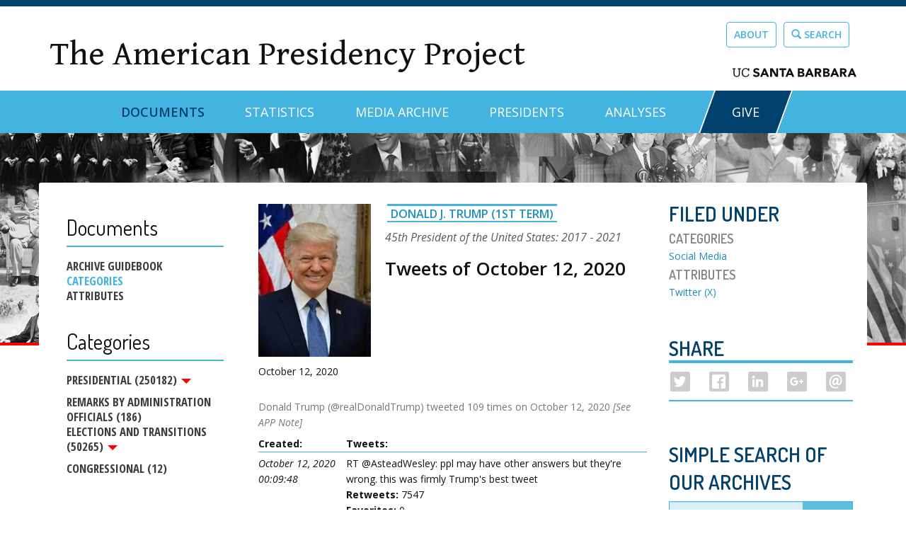

--- FILE ---
content_type: text/html; charset=utf-8
request_url: https://www.presidency.ucsb.edu/documents/tweets-october-12-2020
body_size: 31389
content:
<!DOCTYPE html PUBLIC "-//W3C//DTD XHTML+RDFa 1.0//EN"
  "http://www.w3.org/MarkUp/DTD/xhtml-rdfa-1.dtd">
<html lang="en" dir="ltr" prefix="content: http://purl.org/rss/1.0/modules/content/ dc: http://purl.org/dc/terms/ foaf: http://xmlns.com/foaf/0.1/ og: http://ogp.me/ns# rdfs: http://www.w3.org/2000/01/rdf-schema# sioc: http://rdfs.org/sioc/ns# sioct: http://rdfs.org/sioc/types# skos: http://www.w3.org/2004/02/skos/core# xsd: http://www.w3.org/2001/XMLSchema#">
<head profile="http://www.w3.org/1999/xhtml/vocab">
  <meta charset="utf-8"><script type="text/javascript">(window.NREUM||(NREUM={})).init={ajax:{deny_list:["bam.nr-data.net"]},feature_flags:["soft_nav"]};(window.NREUM||(NREUM={})).loader_config={licenseKey:"dee899de70",applicationID:"80106271",browserID:"133825811"};;/*! For license information please see nr-loader-rum-1.308.0.min.js.LICENSE.txt */
(()=>{var e,t,r={163:(e,t,r)=>{"use strict";r.d(t,{j:()=>E});var n=r(384),i=r(1741);var a=r(2555);r(860).K7.genericEvents;const s="experimental.resources",o="register",c=e=>{if(!e||"string"!=typeof e)return!1;try{document.createDocumentFragment().querySelector(e)}catch{return!1}return!0};var d=r(2614),u=r(944),l=r(8122);const f="[data-nr-mask]",g=e=>(0,l.a)(e,(()=>{const e={feature_flags:[],experimental:{allow_registered_children:!1,resources:!1},mask_selector:"*",block_selector:"[data-nr-block]",mask_input_options:{color:!1,date:!1,"datetime-local":!1,email:!1,month:!1,number:!1,range:!1,search:!1,tel:!1,text:!1,time:!1,url:!1,week:!1,textarea:!1,select:!1,password:!0}};return{ajax:{deny_list:void 0,block_internal:!0,enabled:!0,autoStart:!0},api:{get allow_registered_children(){return e.feature_flags.includes(o)||e.experimental.allow_registered_children},set allow_registered_children(t){e.experimental.allow_registered_children=t},duplicate_registered_data:!1},browser_consent_mode:{enabled:!1},distributed_tracing:{enabled:void 0,exclude_newrelic_header:void 0,cors_use_newrelic_header:void 0,cors_use_tracecontext_headers:void 0,allowed_origins:void 0},get feature_flags(){return e.feature_flags},set feature_flags(t){e.feature_flags=t},generic_events:{enabled:!0,autoStart:!0},harvest:{interval:30},jserrors:{enabled:!0,autoStart:!0},logging:{enabled:!0,autoStart:!0},metrics:{enabled:!0,autoStart:!0},obfuscate:void 0,page_action:{enabled:!0},page_view_event:{enabled:!0,autoStart:!0},page_view_timing:{enabled:!0,autoStart:!0},performance:{capture_marks:!1,capture_measures:!1,capture_detail:!0,resources:{get enabled(){return e.feature_flags.includes(s)||e.experimental.resources},set enabled(t){e.experimental.resources=t},asset_types:[],first_party_domains:[],ignore_newrelic:!0}},privacy:{cookies_enabled:!0},proxy:{assets:void 0,beacon:void 0},session:{expiresMs:d.wk,inactiveMs:d.BB},session_replay:{autoStart:!0,enabled:!1,preload:!1,sampling_rate:10,error_sampling_rate:100,collect_fonts:!1,inline_images:!1,fix_stylesheets:!0,mask_all_inputs:!0,get mask_text_selector(){return e.mask_selector},set mask_text_selector(t){c(t)?e.mask_selector="".concat(t,",").concat(f):""===t||null===t?e.mask_selector=f:(0,u.R)(5,t)},get block_class(){return"nr-block"},get ignore_class(){return"nr-ignore"},get mask_text_class(){return"nr-mask"},get block_selector(){return e.block_selector},set block_selector(t){c(t)?e.block_selector+=",".concat(t):""!==t&&(0,u.R)(6,t)},get mask_input_options(){return e.mask_input_options},set mask_input_options(t){t&&"object"==typeof t?e.mask_input_options={...t,password:!0}:(0,u.R)(7,t)}},session_trace:{enabled:!0,autoStart:!0},soft_navigations:{enabled:!0,autoStart:!0},spa:{enabled:!0,autoStart:!0},ssl:void 0,user_actions:{enabled:!0,elementAttributes:["id","className","tagName","type"]}}})());var p=r(6154),m=r(9324);let h=0;const v={buildEnv:m.F3,distMethod:m.Xs,version:m.xv,originTime:p.WN},b={consented:!1},y={appMetadata:{},get consented(){return this.session?.state?.consent||b.consented},set consented(e){b.consented=e},customTransaction:void 0,denyList:void 0,disabled:!1,harvester:void 0,isolatedBacklog:!1,isRecording:!1,loaderType:void 0,maxBytes:3e4,obfuscator:void 0,onerror:void 0,ptid:void 0,releaseIds:{},session:void 0,timeKeeper:void 0,registeredEntities:[],jsAttributesMetadata:{bytes:0},get harvestCount(){return++h}},_=e=>{const t=(0,l.a)(e,y),r=Object.keys(v).reduce((e,t)=>(e[t]={value:v[t],writable:!1,configurable:!0,enumerable:!0},e),{});return Object.defineProperties(t,r)};var w=r(5701);const x=e=>{const t=e.startsWith("http");e+="/",r.p=t?e:"https://"+e};var R=r(7836),k=r(3241);const A={accountID:void 0,trustKey:void 0,agentID:void 0,licenseKey:void 0,applicationID:void 0,xpid:void 0},S=e=>(0,l.a)(e,A),T=new Set;function E(e,t={},r,s){let{init:o,info:c,loader_config:d,runtime:u={},exposed:l=!0}=t;if(!c){const e=(0,n.pV)();o=e.init,c=e.info,d=e.loader_config}e.init=g(o||{}),e.loader_config=S(d||{}),c.jsAttributes??={},p.bv&&(c.jsAttributes.isWorker=!0),e.info=(0,a.D)(c);const f=e.init,m=[c.beacon,c.errorBeacon];T.has(e.agentIdentifier)||(f.proxy.assets&&(x(f.proxy.assets),m.push(f.proxy.assets)),f.proxy.beacon&&m.push(f.proxy.beacon),e.beacons=[...m],function(e){const t=(0,n.pV)();Object.getOwnPropertyNames(i.W.prototype).forEach(r=>{const n=i.W.prototype[r];if("function"!=typeof n||"constructor"===n)return;let a=t[r];e[r]&&!1!==e.exposed&&"micro-agent"!==e.runtime?.loaderType&&(t[r]=(...t)=>{const n=e[r](...t);return a?a(...t):n})})}(e),(0,n.US)("activatedFeatures",w.B)),u.denyList=[...f.ajax.deny_list||[],...f.ajax.block_internal?m:[]],u.ptid=e.agentIdentifier,u.loaderType=r,e.runtime=_(u),T.has(e.agentIdentifier)||(e.ee=R.ee.get(e.agentIdentifier),e.exposed=l,(0,k.W)({agentIdentifier:e.agentIdentifier,drained:!!w.B?.[e.agentIdentifier],type:"lifecycle",name:"initialize",feature:void 0,data:e.config})),T.add(e.agentIdentifier)}},384:(e,t,r)=>{"use strict";r.d(t,{NT:()=>s,US:()=>u,Zm:()=>o,bQ:()=>d,dV:()=>c,pV:()=>l});var n=r(6154),i=r(1863),a=r(1910);const s={beacon:"bam.nr-data.net",errorBeacon:"bam.nr-data.net"};function o(){return n.gm.NREUM||(n.gm.NREUM={}),void 0===n.gm.newrelic&&(n.gm.newrelic=n.gm.NREUM),n.gm.NREUM}function c(){let e=o();return e.o||(e.o={ST:n.gm.setTimeout,SI:n.gm.setImmediate||n.gm.setInterval,CT:n.gm.clearTimeout,XHR:n.gm.XMLHttpRequest,REQ:n.gm.Request,EV:n.gm.Event,PR:n.gm.Promise,MO:n.gm.MutationObserver,FETCH:n.gm.fetch,WS:n.gm.WebSocket},(0,a.i)(...Object.values(e.o))),e}function d(e,t){let r=o();r.initializedAgents??={},t.initializedAt={ms:(0,i.t)(),date:new Date},r.initializedAgents[e]=t}function u(e,t){o()[e]=t}function l(){return function(){let e=o();const t=e.info||{};e.info={beacon:s.beacon,errorBeacon:s.errorBeacon,...t}}(),function(){let e=o();const t=e.init||{};e.init={...t}}(),c(),function(){let e=o();const t=e.loader_config||{};e.loader_config={...t}}(),o()}},782:(e,t,r)=>{"use strict";r.d(t,{T:()=>n});const n=r(860).K7.pageViewTiming},860:(e,t,r)=>{"use strict";r.d(t,{$J:()=>u,K7:()=>c,P3:()=>d,XX:()=>i,Yy:()=>o,df:()=>a,qY:()=>n,v4:()=>s});const n="events",i="jserrors",a="browser/blobs",s="rum",o="browser/logs",c={ajax:"ajax",genericEvents:"generic_events",jserrors:i,logging:"logging",metrics:"metrics",pageAction:"page_action",pageViewEvent:"page_view_event",pageViewTiming:"page_view_timing",sessionReplay:"session_replay",sessionTrace:"session_trace",softNav:"soft_navigations",spa:"spa"},d={[c.pageViewEvent]:1,[c.pageViewTiming]:2,[c.metrics]:3,[c.jserrors]:4,[c.spa]:5,[c.ajax]:6,[c.sessionTrace]:7,[c.softNav]:8,[c.sessionReplay]:9,[c.logging]:10,[c.genericEvents]:11},u={[c.pageViewEvent]:s,[c.pageViewTiming]:n,[c.ajax]:n,[c.spa]:n,[c.softNav]:n,[c.metrics]:i,[c.jserrors]:i,[c.sessionTrace]:a,[c.sessionReplay]:a,[c.logging]:o,[c.genericEvents]:"ins"}},944:(e,t,r)=>{"use strict";r.d(t,{R:()=>i});var n=r(3241);function i(e,t){"function"==typeof console.debug&&(console.debug("New Relic Warning: https://github.com/newrelic/newrelic-browser-agent/blob/main/docs/warning-codes.md#".concat(e),t),(0,n.W)({agentIdentifier:null,drained:null,type:"data",name:"warn",feature:"warn",data:{code:e,secondary:t}}))}},1687:(e,t,r)=>{"use strict";r.d(t,{Ak:()=>d,Ze:()=>f,x3:()=>u});var n=r(3241),i=r(7836),a=r(3606),s=r(860),o=r(2646);const c={};function d(e,t){const r={staged:!1,priority:s.P3[t]||0};l(e),c[e].get(t)||c[e].set(t,r)}function u(e,t){e&&c[e]&&(c[e].get(t)&&c[e].delete(t),p(e,t,!1),c[e].size&&g(e))}function l(e){if(!e)throw new Error("agentIdentifier required");c[e]||(c[e]=new Map)}function f(e="",t="feature",r=!1){if(l(e),!e||!c[e].get(t)||r)return p(e,t);c[e].get(t).staged=!0,g(e)}function g(e){const t=Array.from(c[e]);t.every(([e,t])=>t.staged)&&(t.sort((e,t)=>e[1].priority-t[1].priority),t.forEach(([t])=>{c[e].delete(t),p(e,t)}))}function p(e,t,r=!0){const s=e?i.ee.get(e):i.ee,c=a.i.handlers;if(!s.aborted&&s.backlog&&c){if((0,n.W)({agentIdentifier:e,type:"lifecycle",name:"drain",feature:t}),r){const e=s.backlog[t],r=c[t];if(r){for(let t=0;e&&t<e.length;++t)m(e[t],r);Object.entries(r).forEach(([e,t])=>{Object.values(t||{}).forEach(t=>{t[0]?.on&&t[0]?.context()instanceof o.y&&t[0].on(e,t[1])})})}}s.isolatedBacklog||delete c[t],s.backlog[t]=null,s.emit("drain-"+t,[])}}function m(e,t){var r=e[1];Object.values(t[r]||{}).forEach(t=>{var r=e[0];if(t[0]===r){var n=t[1],i=e[3],a=e[2];n.apply(i,a)}})}},1738:(e,t,r)=>{"use strict";r.d(t,{U:()=>g,Y:()=>f});var n=r(3241),i=r(9908),a=r(1863),s=r(944),o=r(5701),c=r(3969),d=r(8362),u=r(860),l=r(4261);function f(e,t,r,a){const f=a||r;!f||f[e]&&f[e]!==d.d.prototype[e]||(f[e]=function(){(0,i.p)(c.xV,["API/"+e+"/called"],void 0,u.K7.metrics,r.ee),(0,n.W)({agentIdentifier:r.agentIdentifier,drained:!!o.B?.[r.agentIdentifier],type:"data",name:"api",feature:l.Pl+e,data:{}});try{return t.apply(this,arguments)}catch(e){(0,s.R)(23,e)}})}function g(e,t,r,n,s){const o=e.info;null===r?delete o.jsAttributes[t]:o.jsAttributes[t]=r,(s||null===r)&&(0,i.p)(l.Pl+n,[(0,a.t)(),t,r],void 0,"session",e.ee)}},1741:(e,t,r)=>{"use strict";r.d(t,{W:()=>a});var n=r(944),i=r(4261);class a{#e(e,...t){if(this[e]!==a.prototype[e])return this[e](...t);(0,n.R)(35,e)}addPageAction(e,t){return this.#e(i.hG,e,t)}register(e){return this.#e(i.eY,e)}recordCustomEvent(e,t){return this.#e(i.fF,e,t)}setPageViewName(e,t){return this.#e(i.Fw,e,t)}setCustomAttribute(e,t,r){return this.#e(i.cD,e,t,r)}noticeError(e,t){return this.#e(i.o5,e,t)}setUserId(e,t=!1){return this.#e(i.Dl,e,t)}setApplicationVersion(e){return this.#e(i.nb,e)}setErrorHandler(e){return this.#e(i.bt,e)}addRelease(e,t){return this.#e(i.k6,e,t)}log(e,t){return this.#e(i.$9,e,t)}start(){return this.#e(i.d3)}finished(e){return this.#e(i.BL,e)}recordReplay(){return this.#e(i.CH)}pauseReplay(){return this.#e(i.Tb)}addToTrace(e){return this.#e(i.U2,e)}setCurrentRouteName(e){return this.#e(i.PA,e)}interaction(e){return this.#e(i.dT,e)}wrapLogger(e,t,r){return this.#e(i.Wb,e,t,r)}measure(e,t){return this.#e(i.V1,e,t)}consent(e){return this.#e(i.Pv,e)}}},1863:(e,t,r)=>{"use strict";function n(){return Math.floor(performance.now())}r.d(t,{t:()=>n})},1910:(e,t,r)=>{"use strict";r.d(t,{i:()=>a});var n=r(944);const i=new Map;function a(...e){return e.every(e=>{if(i.has(e))return i.get(e);const t="function"==typeof e?e.toString():"",r=t.includes("[native code]"),a=t.includes("nrWrapper");return r||a||(0,n.R)(64,e?.name||t),i.set(e,r),r})}},2555:(e,t,r)=>{"use strict";r.d(t,{D:()=>o,f:()=>s});var n=r(384),i=r(8122);const a={beacon:n.NT.beacon,errorBeacon:n.NT.errorBeacon,licenseKey:void 0,applicationID:void 0,sa:void 0,queueTime:void 0,applicationTime:void 0,ttGuid:void 0,user:void 0,account:void 0,product:void 0,extra:void 0,jsAttributes:{},userAttributes:void 0,atts:void 0,transactionName:void 0,tNamePlain:void 0};function s(e){try{return!!e.licenseKey&&!!e.errorBeacon&&!!e.applicationID}catch(e){return!1}}const o=e=>(0,i.a)(e,a)},2614:(e,t,r)=>{"use strict";r.d(t,{BB:()=>s,H3:()=>n,g:()=>d,iL:()=>c,tS:()=>o,uh:()=>i,wk:()=>a});const n="NRBA",i="SESSION",a=144e5,s=18e5,o={STARTED:"session-started",PAUSE:"session-pause",RESET:"session-reset",RESUME:"session-resume",UPDATE:"session-update"},c={SAME_TAB:"same-tab",CROSS_TAB:"cross-tab"},d={OFF:0,FULL:1,ERROR:2}},2646:(e,t,r)=>{"use strict";r.d(t,{y:()=>n});class n{constructor(e){this.contextId=e}}},2843:(e,t,r)=>{"use strict";r.d(t,{G:()=>a,u:()=>i});var n=r(3878);function i(e,t=!1,r,i){(0,n.DD)("visibilitychange",function(){if(t)return void("hidden"===document.visibilityState&&e());e(document.visibilityState)},r,i)}function a(e,t,r){(0,n.sp)("pagehide",e,t,r)}},3241:(e,t,r)=>{"use strict";r.d(t,{W:()=>a});var n=r(6154);const i="newrelic";function a(e={}){try{n.gm.dispatchEvent(new CustomEvent(i,{detail:e}))}catch(e){}}},3606:(e,t,r)=>{"use strict";r.d(t,{i:()=>a});var n=r(9908);a.on=s;var i=a.handlers={};function a(e,t,r,a){s(a||n.d,i,e,t,r)}function s(e,t,r,i,a){a||(a="feature"),e||(e=n.d);var s=t[a]=t[a]||{};(s[r]=s[r]||[]).push([e,i])}},3878:(e,t,r)=>{"use strict";function n(e,t){return{capture:e,passive:!1,signal:t}}function i(e,t,r=!1,i){window.addEventListener(e,t,n(r,i))}function a(e,t,r=!1,i){document.addEventListener(e,t,n(r,i))}r.d(t,{DD:()=>a,jT:()=>n,sp:()=>i})},3969:(e,t,r)=>{"use strict";r.d(t,{TZ:()=>n,XG:()=>o,rs:()=>i,xV:()=>s,z_:()=>a});const n=r(860).K7.metrics,i="sm",a="cm",s="storeSupportabilityMetrics",o="storeEventMetrics"},4234:(e,t,r)=>{"use strict";r.d(t,{W:()=>a});var n=r(7836),i=r(1687);class a{constructor(e,t){this.agentIdentifier=e,this.ee=n.ee.get(e),this.featureName=t,this.blocked=!1}deregisterDrain(){(0,i.x3)(this.agentIdentifier,this.featureName)}}},4261:(e,t,r)=>{"use strict";r.d(t,{$9:()=>d,BL:()=>o,CH:()=>g,Dl:()=>_,Fw:()=>y,PA:()=>h,Pl:()=>n,Pv:()=>k,Tb:()=>l,U2:()=>a,V1:()=>R,Wb:()=>x,bt:()=>b,cD:()=>v,d3:()=>w,dT:()=>c,eY:()=>p,fF:()=>f,hG:()=>i,k6:()=>s,nb:()=>m,o5:()=>u});const n="api-",i="addPageAction",a="addToTrace",s="addRelease",o="finished",c="interaction",d="log",u="noticeError",l="pauseReplay",f="recordCustomEvent",g="recordReplay",p="register",m="setApplicationVersion",h="setCurrentRouteName",v="setCustomAttribute",b="setErrorHandler",y="setPageViewName",_="setUserId",w="start",x="wrapLogger",R="measure",k="consent"},5289:(e,t,r)=>{"use strict";r.d(t,{GG:()=>s,Qr:()=>c,sB:()=>o});var n=r(3878),i=r(6389);function a(){return"undefined"==typeof document||"complete"===document.readyState}function s(e,t){if(a())return e();const r=(0,i.J)(e),s=setInterval(()=>{a()&&(clearInterval(s),r())},500);(0,n.sp)("load",r,t)}function o(e){if(a())return e();(0,n.DD)("DOMContentLoaded",e)}function c(e){if(a())return e();(0,n.sp)("popstate",e)}},5607:(e,t,r)=>{"use strict";r.d(t,{W:()=>n});const n=(0,r(9566).bz)()},5701:(e,t,r)=>{"use strict";r.d(t,{B:()=>a,t:()=>s});var n=r(3241);const i=new Set,a={};function s(e,t){const r=t.agentIdentifier;a[r]??={},e&&"object"==typeof e&&(i.has(r)||(t.ee.emit("rumresp",[e]),a[r]=e,i.add(r),(0,n.W)({agentIdentifier:r,loaded:!0,drained:!0,type:"lifecycle",name:"load",feature:void 0,data:e})))}},6154:(e,t,r)=>{"use strict";r.d(t,{OF:()=>c,RI:()=>i,WN:()=>u,bv:()=>a,eN:()=>l,gm:()=>s,mw:()=>o,sb:()=>d});var n=r(1863);const i="undefined"!=typeof window&&!!window.document,a="undefined"!=typeof WorkerGlobalScope&&("undefined"!=typeof self&&self instanceof WorkerGlobalScope&&self.navigator instanceof WorkerNavigator||"undefined"!=typeof globalThis&&globalThis instanceof WorkerGlobalScope&&globalThis.navigator instanceof WorkerNavigator),s=i?window:"undefined"!=typeof WorkerGlobalScope&&("undefined"!=typeof self&&self instanceof WorkerGlobalScope&&self||"undefined"!=typeof globalThis&&globalThis instanceof WorkerGlobalScope&&globalThis),o=Boolean("hidden"===s?.document?.visibilityState),c=/iPad|iPhone|iPod/.test(s.navigator?.userAgent),d=c&&"undefined"==typeof SharedWorker,u=((()=>{const e=s.navigator?.userAgent?.match(/Firefox[/\s](\d+\.\d+)/);Array.isArray(e)&&e.length>=2&&e[1]})(),Date.now()-(0,n.t)()),l=()=>"undefined"!=typeof PerformanceNavigationTiming&&s?.performance?.getEntriesByType("navigation")?.[0]?.responseStart},6389:(e,t,r)=>{"use strict";function n(e,t=500,r={}){const n=r?.leading||!1;let i;return(...r)=>{n&&void 0===i&&(e.apply(this,r),i=setTimeout(()=>{i=clearTimeout(i)},t)),n||(clearTimeout(i),i=setTimeout(()=>{e.apply(this,r)},t))}}function i(e){let t=!1;return(...r)=>{t||(t=!0,e.apply(this,r))}}r.d(t,{J:()=>i,s:()=>n})},6630:(e,t,r)=>{"use strict";r.d(t,{T:()=>n});const n=r(860).K7.pageViewEvent},7699:(e,t,r)=>{"use strict";r.d(t,{It:()=>a,KC:()=>o,No:()=>i,qh:()=>s});var n=r(860);const i=16e3,a=1e6,s="SESSION_ERROR",o={[n.K7.logging]:!0,[n.K7.genericEvents]:!1,[n.K7.jserrors]:!1,[n.K7.ajax]:!1}},7836:(e,t,r)=>{"use strict";r.d(t,{P:()=>o,ee:()=>c});var n=r(384),i=r(8990),a=r(2646),s=r(5607);const o="nr@context:".concat(s.W),c=function e(t,r){var n={},s={},u={},l=!1;try{l=16===r.length&&d.initializedAgents?.[r]?.runtime.isolatedBacklog}catch(e){}var f={on:p,addEventListener:p,removeEventListener:function(e,t){var r=n[e];if(!r)return;for(var i=0;i<r.length;i++)r[i]===t&&r.splice(i,1)},emit:function(e,r,n,i,a){!1!==a&&(a=!0);if(c.aborted&&!i)return;t&&a&&t.emit(e,r,n);var o=g(n);m(e).forEach(e=>{e.apply(o,r)});var d=v()[s[e]];d&&d.push([f,e,r,o]);return o},get:h,listeners:m,context:g,buffer:function(e,t){const r=v();if(t=t||"feature",f.aborted)return;Object.entries(e||{}).forEach(([e,n])=>{s[n]=t,t in r||(r[t]=[])})},abort:function(){f._aborted=!0,Object.keys(f.backlog).forEach(e=>{delete f.backlog[e]})},isBuffering:function(e){return!!v()[s[e]]},debugId:r,backlog:l?{}:t&&"object"==typeof t.backlog?t.backlog:{},isolatedBacklog:l};return Object.defineProperty(f,"aborted",{get:()=>{let e=f._aborted||!1;return e||(t&&(e=t.aborted),e)}}),f;function g(e){return e&&e instanceof a.y?e:e?(0,i.I)(e,o,()=>new a.y(o)):new a.y(o)}function p(e,t){n[e]=m(e).concat(t)}function m(e){return n[e]||[]}function h(t){return u[t]=u[t]||e(f,t)}function v(){return f.backlog}}(void 0,"globalEE"),d=(0,n.Zm)();d.ee||(d.ee=c)},8122:(e,t,r)=>{"use strict";r.d(t,{a:()=>i});var n=r(944);function i(e,t){try{if(!e||"object"!=typeof e)return(0,n.R)(3);if(!t||"object"!=typeof t)return(0,n.R)(4);const r=Object.create(Object.getPrototypeOf(t),Object.getOwnPropertyDescriptors(t)),a=0===Object.keys(r).length?e:r;for(let s in a)if(void 0!==e[s])try{if(null===e[s]){r[s]=null;continue}Array.isArray(e[s])&&Array.isArray(t[s])?r[s]=Array.from(new Set([...e[s],...t[s]])):"object"==typeof e[s]&&"object"==typeof t[s]?r[s]=i(e[s],t[s]):r[s]=e[s]}catch(e){r[s]||(0,n.R)(1,e)}return r}catch(e){(0,n.R)(2,e)}}},8362:(e,t,r)=>{"use strict";r.d(t,{d:()=>a});var n=r(9566),i=r(1741);class a extends i.W{agentIdentifier=(0,n.LA)(16)}},8374:(e,t,r)=>{r.nc=(()=>{try{return document?.currentScript?.nonce}catch(e){}return""})()},8990:(e,t,r)=>{"use strict";r.d(t,{I:()=>i});var n=Object.prototype.hasOwnProperty;function i(e,t,r){if(n.call(e,t))return e[t];var i=r();if(Object.defineProperty&&Object.keys)try{return Object.defineProperty(e,t,{value:i,writable:!0,enumerable:!1}),i}catch(e){}return e[t]=i,i}},9324:(e,t,r)=>{"use strict";r.d(t,{F3:()=>i,Xs:()=>a,xv:()=>n});const n="1.308.0",i="PROD",a="CDN"},9566:(e,t,r)=>{"use strict";r.d(t,{LA:()=>o,bz:()=>s});var n=r(6154);const i="xxxxxxxx-xxxx-4xxx-yxxx-xxxxxxxxxxxx";function a(e,t){return e?15&e[t]:16*Math.random()|0}function s(){const e=n.gm?.crypto||n.gm?.msCrypto;let t,r=0;return e&&e.getRandomValues&&(t=e.getRandomValues(new Uint8Array(30))),i.split("").map(e=>"x"===e?a(t,r++).toString(16):"y"===e?(3&a()|8).toString(16):e).join("")}function o(e){const t=n.gm?.crypto||n.gm?.msCrypto;let r,i=0;t&&t.getRandomValues&&(r=t.getRandomValues(new Uint8Array(e)));const s=[];for(var o=0;o<e;o++)s.push(a(r,i++).toString(16));return s.join("")}},9908:(e,t,r)=>{"use strict";r.d(t,{d:()=>n,p:()=>i});var n=r(7836).ee.get("handle");function i(e,t,r,i,a){a?(a.buffer([e],i),a.emit(e,t,r)):(n.buffer([e],i),n.emit(e,t,r))}}},n={};function i(e){var t=n[e];if(void 0!==t)return t.exports;var a=n[e]={exports:{}};return r[e](a,a.exports,i),a.exports}i.m=r,i.d=(e,t)=>{for(var r in t)i.o(t,r)&&!i.o(e,r)&&Object.defineProperty(e,r,{enumerable:!0,get:t[r]})},i.f={},i.e=e=>Promise.all(Object.keys(i.f).reduce((t,r)=>(i.f[r](e,t),t),[])),i.u=e=>"nr-rum-1.308.0.min.js",i.o=(e,t)=>Object.prototype.hasOwnProperty.call(e,t),e={},t="NRBA-1.308.0.PROD:",i.l=(r,n,a,s)=>{if(e[r])e[r].push(n);else{var o,c;if(void 0!==a)for(var d=document.getElementsByTagName("script"),u=0;u<d.length;u++){var l=d[u];if(l.getAttribute("src")==r||l.getAttribute("data-webpack")==t+a){o=l;break}}if(!o){c=!0;var f={296:"sha512-+MIMDsOcckGXa1EdWHqFNv7P+JUkd5kQwCBr3KE6uCvnsBNUrdSt4a/3/L4j4TxtnaMNjHpza2/erNQbpacJQA=="};(o=document.createElement("script")).charset="utf-8",i.nc&&o.setAttribute("nonce",i.nc),o.setAttribute("data-webpack",t+a),o.src=r,0!==o.src.indexOf(window.location.origin+"/")&&(o.crossOrigin="anonymous"),f[s]&&(o.integrity=f[s])}e[r]=[n];var g=(t,n)=>{o.onerror=o.onload=null,clearTimeout(p);var i=e[r];if(delete e[r],o.parentNode&&o.parentNode.removeChild(o),i&&i.forEach(e=>e(n)),t)return t(n)},p=setTimeout(g.bind(null,void 0,{type:"timeout",target:o}),12e4);o.onerror=g.bind(null,o.onerror),o.onload=g.bind(null,o.onload),c&&document.head.appendChild(o)}},i.r=e=>{"undefined"!=typeof Symbol&&Symbol.toStringTag&&Object.defineProperty(e,Symbol.toStringTag,{value:"Module"}),Object.defineProperty(e,"__esModule",{value:!0})},i.p="https://js-agent.newrelic.com/",(()=>{var e={374:0,840:0};i.f.j=(t,r)=>{var n=i.o(e,t)?e[t]:void 0;if(0!==n)if(n)r.push(n[2]);else{var a=new Promise((r,i)=>n=e[t]=[r,i]);r.push(n[2]=a);var s=i.p+i.u(t),o=new Error;i.l(s,r=>{if(i.o(e,t)&&(0!==(n=e[t])&&(e[t]=void 0),n)){var a=r&&("load"===r.type?"missing":r.type),s=r&&r.target&&r.target.src;o.message="Loading chunk "+t+" failed: ("+a+": "+s+")",o.name="ChunkLoadError",o.type=a,o.request=s,n[1](o)}},"chunk-"+t,t)}};var t=(t,r)=>{var n,a,[s,o,c]=r,d=0;if(s.some(t=>0!==e[t])){for(n in o)i.o(o,n)&&(i.m[n]=o[n]);if(c)c(i)}for(t&&t(r);d<s.length;d++)a=s[d],i.o(e,a)&&e[a]&&e[a][0](),e[a]=0},r=self["webpackChunk:NRBA-1.308.0.PROD"]=self["webpackChunk:NRBA-1.308.0.PROD"]||[];r.forEach(t.bind(null,0)),r.push=t.bind(null,r.push.bind(r))})(),(()=>{"use strict";i(8374);var e=i(8362),t=i(860);const r=Object.values(t.K7);var n=i(163);var a=i(9908),s=i(1863),o=i(4261),c=i(1738);var d=i(1687),u=i(4234),l=i(5289),f=i(6154),g=i(944),p=i(384);const m=e=>f.RI&&!0===e?.privacy.cookies_enabled;function h(e){return!!(0,p.dV)().o.MO&&m(e)&&!0===e?.session_trace.enabled}var v=i(6389),b=i(7699);class y extends u.W{constructor(e,t){super(e.agentIdentifier,t),this.agentRef=e,this.abortHandler=void 0,this.featAggregate=void 0,this.loadedSuccessfully=void 0,this.onAggregateImported=new Promise(e=>{this.loadedSuccessfully=e}),this.deferred=Promise.resolve(),!1===e.init[this.featureName].autoStart?this.deferred=new Promise((t,r)=>{this.ee.on("manual-start-all",(0,v.J)(()=>{(0,d.Ak)(e.agentIdentifier,this.featureName),t()}))}):(0,d.Ak)(e.agentIdentifier,t)}importAggregator(e,t,r={}){if(this.featAggregate)return;const n=async()=>{let n;await this.deferred;try{if(m(e.init)){const{setupAgentSession:t}=await i.e(296).then(i.bind(i,3305));n=t(e)}}catch(e){(0,g.R)(20,e),this.ee.emit("internal-error",[e]),(0,a.p)(b.qh,[e],void 0,this.featureName,this.ee)}try{if(!this.#t(this.featureName,n,e.init))return(0,d.Ze)(this.agentIdentifier,this.featureName),void this.loadedSuccessfully(!1);const{Aggregate:i}=await t();this.featAggregate=new i(e,r),e.runtime.harvester.initializedAggregates.push(this.featAggregate),this.loadedSuccessfully(!0)}catch(e){(0,g.R)(34,e),this.abortHandler?.(),(0,d.Ze)(this.agentIdentifier,this.featureName,!0),this.loadedSuccessfully(!1),this.ee&&this.ee.abort()}};f.RI?(0,l.GG)(()=>n(),!0):n()}#t(e,r,n){if(this.blocked)return!1;switch(e){case t.K7.sessionReplay:return h(n)&&!!r;case t.K7.sessionTrace:return!!r;default:return!0}}}var _=i(6630),w=i(2614),x=i(3241);class R extends y{static featureName=_.T;constructor(e){var t;super(e,_.T),this.setupInspectionEvents(e.agentIdentifier),t=e,(0,c.Y)(o.Fw,function(e,r){"string"==typeof e&&("/"!==e.charAt(0)&&(e="/"+e),t.runtime.customTransaction=(r||"http://custom.transaction")+e,(0,a.p)(o.Pl+o.Fw,[(0,s.t)()],void 0,void 0,t.ee))},t),this.importAggregator(e,()=>i.e(296).then(i.bind(i,3943)))}setupInspectionEvents(e){const t=(t,r)=>{t&&(0,x.W)({agentIdentifier:e,timeStamp:t.timeStamp,loaded:"complete"===t.target.readyState,type:"window",name:r,data:t.target.location+""})};(0,l.sB)(e=>{t(e,"DOMContentLoaded")}),(0,l.GG)(e=>{t(e,"load")}),(0,l.Qr)(e=>{t(e,"navigate")}),this.ee.on(w.tS.UPDATE,(t,r)=>{(0,x.W)({agentIdentifier:e,type:"lifecycle",name:"session",data:r})})}}class k extends e.d{constructor(e){var t;(super(),f.gm)?(this.features={},(0,p.bQ)(this.agentIdentifier,this),this.desiredFeatures=new Set(e.features||[]),this.desiredFeatures.add(R),(0,n.j)(this,e,e.loaderType||"agent"),t=this,(0,c.Y)(o.cD,function(e,r,n=!1){if("string"==typeof e){if(["string","number","boolean"].includes(typeof r)||null===r)return(0,c.U)(t,e,r,o.cD,n);(0,g.R)(40,typeof r)}else(0,g.R)(39,typeof e)},t),function(e){(0,c.Y)(o.Dl,function(t,r=!1){if("string"!=typeof t&&null!==t)return void(0,g.R)(41,typeof t);const n=e.info.jsAttributes["enduser.id"];r&&null!=n&&n!==t?(0,a.p)(o.Pl+"setUserIdAndResetSession",[t],void 0,"session",e.ee):(0,c.U)(e,"enduser.id",t,o.Dl,!0)},e)}(this),function(e){(0,c.Y)(o.nb,function(t){if("string"==typeof t||null===t)return(0,c.U)(e,"application.version",t,o.nb,!1);(0,g.R)(42,typeof t)},e)}(this),function(e){(0,c.Y)(o.d3,function(){e.ee.emit("manual-start-all")},e)}(this),function(e){(0,c.Y)(o.Pv,function(t=!0){if("boolean"==typeof t){if((0,a.p)(o.Pl+o.Pv,[t],void 0,"session",e.ee),e.runtime.consented=t,t){const t=e.features.page_view_event;t.onAggregateImported.then(e=>{const r=t.featAggregate;e&&!r.sentRum&&r.sendRum()})}}else(0,g.R)(65,typeof t)},e)}(this),this.run()):(0,g.R)(21)}get config(){return{info:this.info,init:this.init,loader_config:this.loader_config,runtime:this.runtime}}get api(){return this}run(){try{const e=function(e){const t={};return r.forEach(r=>{t[r]=!!e[r]?.enabled}),t}(this.init),n=[...this.desiredFeatures];n.sort((e,r)=>t.P3[e.featureName]-t.P3[r.featureName]),n.forEach(r=>{if(!e[r.featureName]&&r.featureName!==t.K7.pageViewEvent)return;if(r.featureName===t.K7.spa)return void(0,g.R)(67);const n=function(e){switch(e){case t.K7.ajax:return[t.K7.jserrors];case t.K7.sessionTrace:return[t.K7.ajax,t.K7.pageViewEvent];case t.K7.sessionReplay:return[t.K7.sessionTrace];case t.K7.pageViewTiming:return[t.K7.pageViewEvent];default:return[]}}(r.featureName).filter(e=>!(e in this.features));n.length>0&&(0,g.R)(36,{targetFeature:r.featureName,missingDependencies:n}),this.features[r.featureName]=new r(this)})}catch(e){(0,g.R)(22,e);for(const e in this.features)this.features[e].abortHandler?.();const t=(0,p.Zm)();delete t.initializedAgents[this.agentIdentifier]?.features,delete this.sharedAggregator;return t.ee.get(this.agentIdentifier).abort(),!1}}}var A=i(2843),S=i(782);class T extends y{static featureName=S.T;constructor(e){super(e,S.T),f.RI&&((0,A.u)(()=>(0,a.p)("docHidden",[(0,s.t)()],void 0,S.T,this.ee),!0),(0,A.G)(()=>(0,a.p)("winPagehide",[(0,s.t)()],void 0,S.T,this.ee)),this.importAggregator(e,()=>i.e(296).then(i.bind(i,2117))))}}var E=i(3969);class I extends y{static featureName=E.TZ;constructor(e){super(e,E.TZ),f.RI&&document.addEventListener("securitypolicyviolation",e=>{(0,a.p)(E.xV,["Generic/CSPViolation/Detected"],void 0,this.featureName,this.ee)}),this.importAggregator(e,()=>i.e(296).then(i.bind(i,9623)))}}new k({features:[R,T,I],loaderType:"lite"})})()})();</script>
  <meta name="viewport" content="width=device-width, initial-scale=1.0">
  <meta http-equiv="Content-Type" content="text/html; charset=utf-8" />
<meta name="Generator" content="Drupal 7 (http://drupal.org)" />
<link rel="canonical" href="/documents/tweets-october-12-2020" />
<link rel="shortlink" href="/node/348028" />
<link rel="shortcut icon" href="https://www.presidency.ucsb.edu/sites/default/files/favicon-app_0.png" type="image/png" />
  <title>Tweets of October 12, 2020 | The American Presidency Project</title>
  <link href='//fonts.googleapis.com/css?family=Open+Sans:400,400italic,800,700,600,300|Dosis:400,200,300,500,600,700,800' rel='stylesheet' type='text/css'>
  <link href="//netdna.bootstrapcdn.com/bootstrap/3.0.0/css/bootstrap-glyphicons.css" rel="stylesheet">
  <link type="text/css" rel="stylesheet" href="https://www.presidency.ucsb.edu/sites/default/files/css/css_lQaZfjVpwP_oGNqdtWCSpJT1EMqXdMiU84ekLLxQnc4.css" media="all" />
<link type="text/css" rel="stylesheet" href="https://www.presidency.ucsb.edu/sites/default/files/css/css_uuQd0L7qawhKpY0MHO8pVG2W6LSQqS5w9XHZMk3vO2U.css" media="all" />
<link type="text/css" rel="stylesheet" href="https://www.presidency.ucsb.edu/sites/default/files/css/css_vbEgx2XLR7Zv4cooqCR003JQm8ctJxS8MDvX_FsFGUs.css" media="all" />
<link type="text/css" rel="stylesheet" href="https://www.presidency.ucsb.edu/sites/default/files/css/css_oeHWMYUNGpyVpvA5OI5WFwKyBOcHdcrAoQuKZFMe0ng.css" media="all" />
<link type="text/css" rel="stylesheet" href="https://www.presidency.ucsb.edu/sites/default/files/css/css_1cMLkzIU-HroF2SDTi9FvBd5lDl10ohMXkEVkqMZYXY.css" media="all" />
<link type="text/css" rel="stylesheet" href="https://www.presidency.ucsb.edu/sites/default/files/css/css_DW59q6nX-P3-D4cA08_V2iLlMJIaFdPFYT8X6nSFpV8.css" media="print" />
  <!-- HTML5 element support for IE6-8 -->
  <!--[if lt IE 9]>
    <script src="//html5shiv.googlecode.com/svn/trunk/html5.js"></script>
  <![endif]-->
  <script src="//ajax.aspnetcdn.com/ajax/jQuery/jquery-1.12.4.min.js"></script>
<script>window.jQuery || document.write("<script src='/sites/default/modules/contrib/jquery_update/replace/jquery/1.12/jquery.min.js'>\x3C/script>")</script>
<script src="https://www.presidency.ucsb.edu/sites/default/files/js/js_GOikDsJOX04Aww72M-XK1hkq4qiL_1XgGsRdkL0XlDo.js"></script>
<script src="//ajax.aspnetcdn.com/ajax/jquery.ui/1.13.3/jquery-ui.min.js"></script>
<script>window.jQuery.ui || document.write("<script src='/sites/default/modules/contrib/jquery_update/replace/ui/ui/minified/jquery-ui.min.js'>\x3C/script>")</script>
<script src="https://www.presidency.ucsb.edu/sites/default/files/js/js_onbE0n0cQY6KTDQtHO_E27UBymFC-RuqypZZ6Zxez-o.js"></script>
<script src="https://www.presidency.ucsb.edu/sites/default/files/js/js_gHk2gWJ_Qw_jU2qRiUmSl7d8oly1Cx7lQFrqcp3RXcI.js"></script>
<script src="https://www.presidency.ucsb.edu/sites/default/files/js/js_OnsvYlQ_LTosJ-SxmHIq3Rw7eH2XmXi69Q68wgclccA.js"></script>
<script src="https://www.googletagmanager.com/gtag/js?id=UA-86410002-1"></script>
<script>window.dataLayer = window.dataLayer || [];function gtag(){dataLayer.push(arguments)};gtag("js", new Date());gtag("set", "developer_id.dMDhkMT", true);gtag("config", "UA-86410002-1", {"groups":"default","linker":{"domains":["dev-wwwpresidencyucsbedu.pantheonsite.io","www.presidency.ucsb.edu"]},"anonymize_ip":true});gtag("config", "G-86B9KEYGFJ", {"groups":"default","linker":{"domains":["dev-wwwpresidencyucsbedu.pantheonsite.io","www.presidency.ucsb.edu"]},"anonymize_ip":true});</script>
<script src="https://www.presidency.ucsb.edu/sites/default/files/js/js_lcTf447kIisJfwJMjtPrAFuGvKNH6t_RbNx-yD768P0.js"></script>
<script src="https://www.presidency.ucsb.edu/sites/default/files/js/js_gvpxcPEErmaiJn8qGSGx2O87lReivTR09hs10gIG3Yg.js"></script>
<script>jQuery.extend(Drupal.settings, {"basePath":"\/","pathPrefix":"","setHasJsCookie":0,"ajaxPageState":{"theme":"app","theme_token":"S0L_xiY4B0y7Uus8wiIgHmyCV2D9rfsIU1j9-zK0BDo","js":{"sites\/default\/libraries\/jquery-ui-multiselect-widget\/src\/jquery.multiselect.js":1,"sites\/default\/libraries\/jquery-ui-multiselect-widget\/src\/jquery.multiselect.filter.js":1,"sites\/default\/modules\/contrib\/jquery_ui_multiselect_widget\/jquery_ui_multiselect_widget.js":1,"modules\/statistics\/statistics.js":1,"sites\/default\/themes\/bootstrap\/js\/bootstrap.js":1,"\/\/ajax.aspnetcdn.com\/ajax\/jQuery\/jquery-1.12.4.min.js":1,"0":1,"misc\/jquery-extend-3.4.0.js":1,"misc\/jquery-html-prefilter-3.5.0-backport.js":1,"misc\/jquery.once.js":1,"misc\/drupal.js":1,"sites\/default\/modules\/contrib\/jquery_update\/js\/jquery_browser.js":1,"\/\/ajax.aspnetcdn.com\/ajax\/jquery.ui\/1.13.3\/jquery-ui.min.js":1,"1":1,"misc\/form-single-submit.js":1,"sites\/default\/modules\/contrib\/entityreference\/js\/entityreference.js":1,"sites\/default\/modules\/contrib\/better_exposed_filters\/better_exposed_filters.js":1,"sites\/default\/modules\/contrib\/google_analytics\/googleanalytics.js":1,"https:\/\/www.googletagmanager.com\/gtag\/js?id=UA-86410002-1":1,"2":1,"sites\/default\/modules\/contrib\/field_group\/field_group.js":1,"sites\/default\/modules\/contrib\/rrssb\/rrssb.init.js":1,"sites\/default\/libraries\/rrssb-plus\/js\/rrssb.min.js":1,"sites\/default\/modules\/contrib\/extlink\/js\/extlink.js":1,"sites\/default\/themes\/app\/bootstrap\/js\/affix.js":1,"sites\/default\/themes\/app\/bootstrap\/js\/alert.js":1,"sites\/default\/themes\/app\/bootstrap\/js\/button.js":1,"sites\/default\/themes\/app\/bootstrap\/js\/carousel.js":1,"sites\/default\/themes\/app\/bootstrap\/js\/collapse.js":1,"sites\/default\/themes\/app\/bootstrap\/js\/dropdown.js":1,"sites\/default\/themes\/app\/bootstrap\/js\/modal.js":1,"sites\/default\/themes\/app\/bootstrap\/js\/tooltip.js":1,"sites\/default\/themes\/app\/bootstrap\/js\/popover.js":1,"sites\/default\/themes\/app\/bootstrap\/js\/scrollspy.js":1,"sites\/default\/themes\/app\/bootstrap\/js\/tab.js":1,"sites\/default\/themes\/app\/bootstrap\/js\/transition.js":1,"sites\/default\/themes\/app\/scripts\/scripts.js":1},"css":{"modules\/system\/system.base.css":1,"misc\/ui\/jquery.ui.core.css":1,"misc\/ui\/jquery.ui.theme.css":1,"misc\/ui\/jquery.ui.accordion.css":1,"sites\/default\/modules\/contrib\/date\/date_repeat_field\/date_repeat_field.css":1,"modules\/field\/theme\/field.css":1,"modules\/node\/node.css":1,"sites\/default\/modules\/contrib\/extlink\/css\/extlink.css":1,"sites\/default\/modules\/contrib\/views\/css\/views.css":1,"sites\/default\/modules\/contrib\/ctools\/css\/ctools.css":1,"sites\/default\/libraries\/jquery-ui-multiselect-widget\/jquery.multiselect.css":1,"sites\/default\/libraries\/jquery-ui-multiselect-widget\/jquery.multiselect.filter.css":1,"sites\/default\/modules\/contrib\/jquery_ui_multiselect_widget\/jquery_ui_multiselect_widget.css":1,"sites\/default\/modules\/contrib\/vefl\/css\/vefl-layouts.css":1,"sites\/default\/modules\/contrib\/date\/date_api\/date.css":1,"public:\/\/rrssb\/rrssb.dcc839b0.css":1,"sites\/default\/libraries\/rrssb-plus\/css\/rrssb.css":1,"sites\/default\/themes\/app\/css\/style.css":1,"sites\/default\/themes\/app\/css\/oog.css":1,"sites\/default\/themes\/app\/css\/print.css":1}},"jquery_ui_multiselect_widget":{"module_path":"sites\/default\/modules\/contrib\/jquery_ui_multiselect_widget","multiple":1,"filter":1,"subselector":"#edit-category2","selectedlist":"4","autoOpen":0,"header":1,"height":"auto","classes":"app-uberselect","filter_auto_reset":1,"filter_width":"auto","jquery_ui_multiselect_widget_path_match_exclude":"admin\/*\r\nmedia\/*\r\nfile\/*\r\nsystem\/ajax"},"better_exposed_filters":{"datepicker":false,"slider":false,"settings":[],"autosubmit":false,"views":{"dpg_docs_media":{"displays":{"block_2":{"filters":[]}}},"report_a_typo":{"displays":{"block":{"filters":[]}}},"document_attached_files":{"displays":{"block":{"filters":[]},"block_1":{"filters":[]}}}}},"urlIsAjaxTrusted":{"\/advanced-search":true},"googleanalytics":{"account":["UA-86410002-1","G-86B9KEYGFJ"],"trackOutbound":1,"trackMailto":1,"trackDownload":1,"trackDownloadExtensions":"7z|aac|arc|arj|asf|asx|avi|bin|csv|doc(x|m)?|dot(x|m)?|exe|flv|gif|gz|gzip|hqx|jar|jpe?g|js|mp(2|3|4|e?g)|mov(ie)?|msi|msp|pdf|phps|png|ppt(x|m)?|pot(x|m)?|pps(x|m)?|ppam|sld(x|m)?|thmx|qtm?|ra(m|r)?|sea|sit|tar|tgz|torrent|txt|wav|wma|wmv|wpd|xls(x|m|b)?|xlt(x|m)|xlam|xml|z|zip","trackDomainMode":2,"trackCrossDomains":["dev-wwwpresidencyucsbedu.pantheonsite.io","www.presidency.ucsb.edu"]},"statistics":{"data":{"nid":"348028"},"url":"\/modules\/statistics\/statistics.php"},"field_group":{"div":"full"},"rrssb":{"size":"1","shrink":"1","regrow":"","minRows":"1","maxRows":"1","prefixReserve":"1em","prefixHide":"1em","alignRight":0},"extlink":{"extTarget":"_blank","extClass":0,"extLabel":"(link is external)","extImgClass":0,"extIconPlacement":"append","extSubdomains":1,"extExclude":"","extInclude":"","extCssExclude":"","extCssExplicit":"","extAlert":0,"extAlertText":"This link will take you to an external web site.","mailtoClass":0,"mailtoLabel":"(link sends e-mail)","extUseFontAwesome":false},"bootstrap":{"anchorsFix":1,"anchorsSmoothScrolling":1,"formHasError":1,"popoverEnabled":0,"popoverOptions":{"animation":1,"html":0,"placement":"right","selector":"","trigger":"click","triggerAutoclose":1,"title":"","content":"","delay":0,"container":"body"},"tooltipEnabled":1,"tooltipOptions":{"animation":1,"html":0,"placement":"auto left","selector":"","trigger":"hover focus","delay":0,"container":"body"}}});</script>
</head>
<body class="html not-front not-logged-in one-sidebar sidebar-first page-node page-node- page-node-348028 node-type-documents" >
  <div id="skip-link">
    <a href="#main-content" class="element-invisible element-focusable">Skip to main content</a>
  </div>
    <div class="wrapper"> <!-- Wrapper for Sticky Footer -->

      <div class="branding-region">
      <div class="container">
                  <div class="region region-branding">
    <section id="block-block-1" class="block block-block site-title-block clearfix">

      
  <div class="site-title"><a href="https://www.presidency.ucsb.edu/">The American Presidency Project</a></div>

</section>
<section id="block-block-2" class="block block-block top-link-buttons clearfix">

      
  <p><a class="btn btn-default" href="https://www.presidency.ucsb.edu/about">About</a><a class="btn btn-default" href="/advanced-search"><span class="glyphicon glyphicon-search"></span> Search</a></p>
<p id="ucScript"><a href="https://www.ucsb.edu/" target="_blank"><img alt="ucsb wordmark black" src="https://www.presidency.ucsb.edu/sites/default/files/pictures/uc_santa_barbara_wordmark_black_rgb.svg" style="width: 175px; height: 13px;" /></a></p>

</section>
  </div>
      </div>
    </div>
  
  <div id="navbar" role="banner" class="navbar navbar-default"><!-- Only way to remove "container" class -->
    <div class="container">
      <div class="navbar-header">

        <!-- .btn-navbar is used as the toggle for collapsed navbar content -->
        <button type="button" class="navbar-toggle" data-toggle="collapse" data-target=".navbar-collapse">
          <span class="sr-only">Toggle navigation</span>
          <span class="icon-bar"></span>
          <span class="icon-bar"></span>
          <span class="icon-bar"></span>
        </button>
      </div>

              <div class="navbar-collapse collapse">
          <nav role="navigation">
                          <ul class="menu nav navbar-nav"><li class="first expanded active-trail active dropdown"><a href="/documents" class="active-trail dropdown-toggle" data-toggle="dropdown">Documents <span class="caret"></span></a><ul class="dropdown-menu"><li class="first leaf"><a href="/documents/presidential-documents-archive-guidebook">Guidebook</a></li>
<li class="last leaf"><a href="/documents/category-attributes">Category Attributes</a></li>
</ul></li>
<li class="collapsed"><a href="/statistics">Statistics</a></li>
<li class="leaf"><a href="/media" title="">Media Archive</a></li>
<li class="leaf"><a href="/presidents" title="">Presidents</a></li>
<li class="leaf"><a href="/analyses" title="">Analyses</a></li>
<li class="last leaf"><a href="https://give.ucsb.edu/campaigns/58728/donations/new" title="">GIVE</a></li>
</ul>                                              </nav>
        </div>
          </div>
  </div>

  <div role="banner" id="page-header" class="site-header">
      </div>

  <div class="main-container container">
    <div class="row">

          <aside class="col-sm-3 no-print" role="complementary">
            <div class="region region-sidebar-first well">
    <section id="block-menu-block-8" class="block block-menu-block doc-sub clearfix">

        <h2 class="block-title">Documents</h2>
    
  <div class="menu-block-wrapper menu-block-8 menu-name-menu-documents parent-mlid-0 menu-level-1">
  <ul class="menu nav"><li class="first leaf menu-mlid-10329"><a href="/documents/presidential-documents-archive-guidebook" title="">Archive Guidebook</a></li>
<li class="leaf active-trail menu-mlid-10330 active"><a href="/documents" title="" class="active-trail">Categories</a></li>
<li class="last leaf menu-mlid-10791"><a href="/documents/category-attributes" title="">Attributes</a></li>
</ul></div>

</section>
<section id="block-menu-block-7" class="block block-menu-block dropdown clearfix">

        <h2 class="block-title">Categories</h2>
    
  <div class="menu-block-wrapper menu-block-7 menu-name-menu-doc-cat-menu parent-mlid-0 menu-level-1">
    <ul class="menu nav"><li class="first expanded menu-mlid-10954 dropdown"><a href="/documents/app-categories/presidential" title="Presidential (73842)" class="dropdown-toggle" data-toggle="dropdown">Presidential (250182) <span class="caret"></span></a><ul class="dropdown-menu"><li class="first leaf menu-mlid-10910"><a href="/documents/app-categories/spoken-addresses-and-remarks/presidential/eulogies" title="Eulogies (55)">Eulogies (69)</a></li>
<li class="leaf menu-mlid-10930"><a href="/documents/app-categories/written-presidential-orders/presidential/executive-orders" title="Executive Orders (5885)">Executive Orders (10816)</a></li>
<li class="leaf menu-mlid-10912"><a href="/documents/app-categories/spoken-addresses-and-remarks/presidential/fireside-chats" title="Fireside Chats (27)">Fireside Chats (27)</a></li>
<li class="leaf menu-mlid-10906"><a href="/documents/app-categories/presidential/interviews" title="Interviews (950)">Interviews (1038)</a></li>
<li class="leaf menu-mlid-10894"><a href="/documents/app-categories/presidential/letters" title="Letters (4363)">Letters (4795)</a></li>
<li class="leaf menu-mlid-10899"><a href="/documents/app-categories/presidential/miscellaneous-written" title="Miscellaneous Written (741)">Miscellaneous Written (112)</a></li>
<li class="leaf menu-mlid-10907"><a href="/documents/app-categories/presidential/news-conferences" title="News Conferences (2096)">News Conferences (2522)</a></li>
<li class="collapsed menu-mlid-10909"><a href="/documents/app-categories/presidential/spoken-addresses-and-remarks" title="Spoken Addresses and Remarks (5428)">Spoken Addresses and Remarks (35278)</a></li>
<li class="leaf menu-mlid-10911"><a href="/documents/app-categories/spoken-addresses-and-remarks/presidential/farewell-addresses" title="Farewell Address (10)">Farewell Addresses (12)</a></li>
<li class="leaf menu-mlid-10913"><a href="/documents/app-categories/spoken-addresses-and-remarks/presidential/inaugural-addresses" title="Inaugural Addresses (61)">Inaugural Addresses (63)</a></li>
<li class="leaf menu-mlid-10895"><a href="/documents/app-categories/presidential/memoranda" title="Memoranda (1828)">Memoranda (3464)</a></li>
<li class="leaf menu-mlid-10927"><a href="/documents/app-categories/citations/presidential/messages" title="Messages (11049)">Messages (12717)</a></li>
<li class="leaf menu-mlid-10931"><a href="/documents/app-categories/written-presidential-orders/presidential/proclamations" title="Proclamations (7974)">Proclamations (10378)</a></li>
<li class="leaf menu-mlid-10919"><a href="/documents/app-categories/spoken-addresses-and-remarks/presidential/saturday-weekly-addresses" title="Saturday Addresses (Radio and Webcast) (1629)">Saturday Weekly Addresses (1639)</a></li>
<li class="leaf menu-mlid-10920"><a href="/documents/app-categories/spoken-addresses-and-remarks/presidential/state-dinners" title="State Dinners (953)">State Dinners (263)</a></li>
<li class="leaf menu-mlid-10921"><a href="/documents/app-categories/spoken-addresses-and-remarks/presidential/state-the-union-addresses" title="State of the Union Addresses (98)">State of the Union Addresses (100)</a></li>
<li class="leaf menu-mlid-10928"><a href="/documents/app-categories/citations/presidential/state-the-union-written-messages" title="State of the Union Messages (1)">State of the Union Written Messages (140)</a></li>
<li class="expanded menu-mlid-10934"><a href="/documents/app-categories/statements" title="Statements (8647)">Statements (14696)</a></li>
<li class="leaf menu-mlid-10924"><a href="/documents/app-categories/presidential/vetoes" title="Vetoes (266)">Vetoes (1230)</a></li>
<li class="collapsed menu-mlid-10925"><a href="/documents/app-categories/presidential/citations" title="Written Messages (11021)">Citations (13085)</a></li>
<li class="last expanded menu-mlid-10929"><a href="/documents/app-categories/presidential/written-presidential-orders" title="Written Presidential Orders (13858)">Written Presidential Orders (48676)</a></li>
</ul></li>
<li class="leaf menu-mlid-10897"><a href="/documents/app-categories/remarks-administration-officials" title="Miscellaneous Press Secretary (23298)">Remarks by Administration Officials (186)</a></li>
<li class="expanded menu-mlid-10887 dropdown"><a href="/documents/app-categories/elections-and-transitions" title="Elections and Transitions (16448)" class="dropdown-toggle" data-toggle="dropdown">Elections and Transitions (50265) <span class="caret"></span></a><ul class="dropdown-menu"><li class="first leaf menu-mlid-10888"><a href="/documents/app-categories/elections-and-transitions/campaign-documents" title="Campaign Documents (2747)">Campaign Documents (23621)</a></li>
<li class="expanded menu-mlid-10889"><a href="/documents/app-categories/elections-and-transitions/convention-speeches" title="Convention Speeches (50)">Convention Speeches (128)</a></li>
<li class="expanded menu-mlid-10890"><a href="/documents/app-categories/elections-and-transitions/debates" title="Debates (152)">Debates (191)</a></li>
<li class="leaf menu-mlid-10892"><a href="/documents/app-categories/elections-and-transitions/party-platforms" title="Party Platforms (98)">Party Platforms (105)</a></li>
<li class="last leaf menu-mlid-10893"><a href="/documents/app-categories/elections-and-transitions/transition-documents" title="Transition Documents (346)">Transition Documents (744)</a></li>
</ul></li>
<li class="last leaf menu-mlid-10883"><a href="/documents/app-categories/congressional" title="Congressional (3)">Congressional (12)</a></li>
</ul></div>

</section>
  </div>
        </aside>  <!-- /#sidebar-first -->
      
      <section class="col-sm-9">
                        <a id="main-content"></a>
                
                          
                          <div class="region region-content">
    <section id="block-system-main" class="block block-system clearfix">

      
  

<div  about="/documents/tweets-october-12-2020" typeof="sioc:Item foaf:Document" class="node node-documents view-mode-full ">
    <div class="row">
    <div class="col-sm-8 ">
      
  <div class="field-docs-person">
    <div  about="/people/president/donald-j-trump-1st-term" typeof="sioc:Item foaf:Document" class="ds-1col node node-prez-diet view-mode-for_documents  clearfix">

  
  
  <div class="field-diet-pictures">
    <img typeof="foaf:Image" class="img-responsive" src="https://www.presidency.ucsb.edu/sites/default/files/styles/doc_img/public/people/donald-j-trump_3.jpg?itok=2L6PIfL5" width="170" height="230" alt="Photo of Donald Trump" />  </div>

  <div class="field-title">
    <h3 class="diet-title"><a href="/people/president/donald-j-trump-1st-term">Donald J. Trump (1st Term)</a></h3>  </div>

  <div class="field-ds-byline">
    
  <div class="field-resuable-byline">
    <div class="diet-by-line president"><span class="presidential-ordinal-number">45th</span> <span class="job-position">President of the United States:</span> <span class="dates">2017 ‐ 2021</span></div>
  </div>
  </div>

  <div class="field-ds-doc-title">
    <h1>Tweets of October 12, 2020</h1>
  </div>
</div>

  </div>

  <div class="field-docs-start-date-time">
    <span  property="dc:date" datatype="xsd:dateTime" content="2020-10-12T00:00:00+00:00" class="date-display-single">October 12, 2020</span>  </div>

  <div class="field-docs-content">
    <table border="0">
<caption>Donald Trump (@realDonaldTrump) tweeted 109 times on October 12, 2020 <em>[See APP Note]</em></caption>
<thead>
<tr>
<td style="border-bottom: 1px solid #43b4e0;"><b>Created:</b></td>
<td style="border-bottom: 1px solid #43b4e0; padding-left:15px;"><b>Tweets:</b></td>
</tr>
</thead>
<tbody>
<tr>
<td nowrap="nowrap" style="border-bottom: 1px solid #43b4e0; padding-top:5px" valign="top"><i>October 12, 2020<br />00:09:48 </i></td>
<td style="border-bottom: 1px solid #43b4e0; padding-left:15px; padding-top:5px">RT @AsteadWesley: ppl may have other answers but they're wrong. this was firmly Trump's best tweet<br /><b>Retweets:</b> 7547<br /><b>Favorites:</b> 0</td>
</tr>
<tr>
<td nowrap="nowrap" style="border-bottom: 1px solid #43b4e0; padding-top:5px" valign="top"><i>October 12, 2020<br />00:30:38 </i></td>
<td style="border-bottom: 1px solid #43b4e0; padding-left:15px; padding-top:5px">RT @LindseyGrahamSC: Honored to have the great @HerschelWalker join #TeamGraham! Herschel is a college and NFL great, an entrepreneur, and…<br /><b>Retweets:</b> 9931<br /><b>Favorites:</b> 0</td>
</tr>
<tr>
<td nowrap="nowrap" style="border-bottom: 1px solid #43b4e0; padding-top:5px" valign="top"><i>October 12, 2020<br />00:35:44 </i></td>
<td style="border-bottom: 1px solid #43b4e0; padding-left:15px; padding-top:5px">See you in FLORIDA tomorrow night. Big Rally!!!<br /><b>Retweets:</b> 38785<br /><b>Favorites:</b> 248187</td>
</tr>
<tr>
<td nowrap="nowrap" style="border-bottom: 1px solid #43b4e0; padding-top:5px" valign="top"><i>October 12, 2020<br />00:49:19 </i></td>
<td style="border-bottom: 1px solid #43b4e0; padding-left:15px; padding-top:5px">Turn California around. No more shutdowns, rolling blackouts, forest fires (management), or water rationing (because millions of gallons are stupidly routed out into the Pacific Ocean). VOTE TRUMP!<a href="https://t.co/KSAgyPPmGc" rel="noopener noreferrer" target="_blank"> https://t.co/KSAgyPPmGc</a><br /><b>Retweets:</b> 24556<br /><b>Favorites:</b> 87287</td>
</tr>
<tr>
<td nowrap="nowrap" style="border-bottom: 1px solid #43b4e0; padding-top:5px" valign="top"><i>October 12, 2020<br />00:49:25 </i></td>
<td style="border-bottom: 1px solid #43b4e0; padding-left:15px; padding-top:5px">56% of registered voters tell Gallup that they are better off than they were 4 years ago (under Obama/Biden), while only 32% said they were worse off. Highest number on satisfaction yet recorded, by far. <a href="mailto:mgoodwin@nypost.com">mgoodwin@nypost.com</a>... And it will only get better!!! VOTE<br /><b>Retweets:</b> 24022<br /><b>Favorites:</b> 95919</td>
</tr>
<tr>
<td nowrap="nowrap" style="border-bottom: 1px solid #43b4e0; padding-top:5px" valign="top"><i>October 12, 2020<br />01:48:59 </i></td>
<td style="border-bottom: 1px solid #43b4e0; padding-left:15px; padding-top:5px">It's the only way they know! <a href="https://t.co/zVBuie6FTk" rel="noopener noreferrer" target="_blank"> https://t.co/zVBuie6FTk</a><br /><b>Retweets:</b> 16229<br /><b>Favorites:</b> 57824</td>
</tr>
<tr>
<td nowrap="nowrap" style="border-bottom: 1px solid #43b4e0; padding-top:5px" valign="top"><i>October 12, 2020<br />01:49:00 </i></td>
<td style="border-bottom: 1px solid #43b4e0; padding-left:15px; padding-top:5px">The Democrats are very proud! <a href="https://t.co/f3mzdYO4fF" rel="noopener noreferrer" target="_blank"> https://t.co/f3mzdYO4fF</a><br /><b>Retweets:</b> 14736<br /><b>Favorites:</b> 61087</td>
</tr>
<tr>
<td nowrap="nowrap" style="border-bottom: 1px solid #43b4e0; padding-top:5px" valign="top"><i>October 12, 2020<br />02:31:33 </i></td>
<td style="border-bottom: 1px solid #43b4e0; padding-left:15px; padding-top:5px">Record 96% Approval Rating in the Republican Party. 53% Approval Rating Overall. Record 56% Better Off Now than 4 Years Ago (Gallup) during the Obama/Sleepy Joe Biden Administration, even as we round the turn on the China Plague. Thank you. Next year will be the BEST EVER!!!<br /><b>Retweets:</b> 41640<br /><b>Favorites:</b> 183317</td>
</tr>
<tr>
<td nowrap="nowrap" style="border-bottom: 1px solid #43b4e0; padding-top:5px" valign="top"><i>October 12, 2020<br />11:30:08 </i></td>
<td style="border-bottom: 1px solid #43b4e0; padding-left:15px; padding-top:5px">The Radical Left fools in Portland don't want any help from real Law Enforcement which we will provide instantaneously. Vote! <a href="https://t.co/WHvhZpyqAG" rel="noopener noreferrer" target="_blank"> https://t.co/WHvhZpyqAG</a><br /><b>Retweets:</b> 12508<br /><b>Favorites:</b> 38726</td>
</tr>
<tr>
<td nowrap="nowrap" style="border-bottom: 1px solid #43b4e0; padding-top:5px" valign="top"><i>October 12, 2020<br />11:34:20 </i></td>
<td style="border-bottom: 1px solid #43b4e0; padding-left:15px; padding-top:5px">Put these animals in jail, now. The Radical Left only knows how to take advantage of very dumb leadership fools. This is Biden! Law &amp; Order! <a href="https://t.co/w0yH3SqnrB" rel="noopener noreferrer" target="_blank"> https://t.co/w0yH3SqnrB</a><br /><b>Retweets:</b> 14630<br /><b>Favorites:</b> 48095</td>
</tr>
<tr>
<td nowrap="nowrap" style="border-bottom: 1px solid #43b4e0; padding-top:5px" valign="top"><i>October 12, 2020<br />11:37:07 </i></td>
<td style="border-bottom: 1px solid #43b4e0; padding-left:15px; padding-top:5px">Taking advantage of fools. Law &amp; Order! Portland, call in the Feds! <a href="https://t.co/rJl9IVxdMM" rel="noopener noreferrer" target="_blank"> https://t.co/rJl9IVxdMM</a><br /><b>Retweets:</b> 9380<br /><b>Favorites:</b> 31686</td>
</tr>
<tr>
<td nowrap="nowrap" style="border-bottom: 1px solid #43b4e0; padding-top:5px" valign="top"><i>October 12, 2020<br />11:41:53 </i></td>
<td style="border-bottom: 1px solid #43b4e0; padding-left:15px; padding-top:5px">These are Biden fools. ANTIFA RADICALS. Get them FBI, and get them now! <a href="https://t.co/RI9fH6sC1g" rel="noopener noreferrer" target="_blank"> https://t.co/RI9fH6sC1g</a><br /><b>Retweets:</b> 16109<br /><b>Favorites:</b> 53565</td>
</tr>
<tr>
<td nowrap="nowrap" style="border-bottom: 1px solid #43b4e0; padding-top:5px" valign="top"><i>October 12, 2020<br />11:52:53 </i></td>
<td style="border-bottom: 1px solid #43b4e0; padding-left:15px; padding-top:5px">Big spike in the China Plague in Europe and other places that the Fake News used to hold up as examples of places that are doing well, in order to make the U.S look bad. Be strong and vigilant, it will run its course. Vaccines and cures are coming fast!<br /><b>Retweets:</b> 22865<br /><b>Favorites:</b> 100234</td>
</tr>
<tr>
<td nowrap="nowrap" style="border-bottom: 1px solid #43b4e0; padding-top:5px" valign="top"><i>October 12, 2020<br />11:59:44 </i></td>
<td style="border-bottom: 1px solid #43b4e0; padding-left:15px; padding-top:5px">The FBI and Law Enforcement must focus their energy on ANTIFA and the Radical Left, those who have spent the summer trying to burn down poorly run Democrat Cities throughout the USA!<br /><b>Retweets:</b> 23707<br /><b>Favorites:</b> 92268</td>
</tr>
<tr>
<td nowrap="nowrap" style="border-bottom: 1px solid #43b4e0; padding-top:5px" valign="top"><i>October 12, 2020<br />12:03:53 </i></td>
<td style="border-bottom: 1px solid #43b4e0; padding-left:15px; padding-top:5px">No. A Rigged Election! <a href="https://t.co/2Bizcisgco" rel="noopener noreferrer" target="_blank"> https://t.co/2Bizcisgco</a><br /><b>Retweets:</b> 13017<br /><b>Favorites:</b> 40607</td>
</tr>
<tr>
<td nowrap="nowrap" style="border-bottom: 1px solid #43b4e0; padding-top:5px" valign="top"><i>October 12, 2020<br />12:04:13 </i></td>
<td style="border-bottom: 1px solid #43b4e0; padding-left:15px; padding-top:5px">Rigged! <a href="https://t.co/nvUhewgT7q" rel="noopener noreferrer" target="_blank"> https://t.co/nvUhewgT7q</a><br /><b>Retweets:</b> 16841<br /><b>Favorites:</b> 49470</td>
</tr>
<tr>
<td nowrap="nowrap" style="border-bottom: 1px solid #43b4e0; padding-top:5px" valign="top"><i>October 12, 2020<br />12:09:21 </i></td>
<td style="border-bottom: 1px solid #43b4e0; padding-left:15px; padding-top:5px">Leading by a lot! <a href="https://t.co/U2Lz09W4Lr" rel="noopener noreferrer" target="_blank"> https://t.co/U2Lz09W4Lr</a><br /><b>Retweets:</b> 11694<br /><b>Favorites:</b> 46313</td>
</tr>
<tr>
<td nowrap="nowrap" style="border-bottom: 1px solid #43b4e0; padding-top:5px" valign="top"><i>October 12, 2020<br />12:13:57 </i></td>
<td style="border-bottom: 1px solid #43b4e0; padding-left:15px; padding-top:5px">RT @glennbeck: .@GadSaad explains one major difference between President Trump and Joe Biden: Unlike Biden the political parasite, Trump…<br /><b>Retweets:</b> 6662<br /><b>Favorites:</b> 0</td>
</tr>
<tr>
<td nowrap="nowrap" style="border-bottom: 1px solid #43b4e0; padding-top:5px" valign="top"><i>October 12, 2020<br />12:32:23 </i></td>
<td style="border-bottom: 1px solid #43b4e0; padding-left:15px; padding-top:5px">See you in Sanford, Florida, tonight for a Big Rally. Covered Live on @OANN, @newsmax and @cspan. Enjoy!!!<br /><b>Retweets:</b> 19160<br /><b>Favorites:</b> 81382</td>
</tr>
<tr>
<td nowrap="nowrap" style="border-bottom: 1px solid #43b4e0; padding-top:5px" valign="top"><i>October 12, 2020<br />12:34:43 </i></td>
<td style="border-bottom: 1px solid #43b4e0; padding-left:15px; padding-top:5px">He should have been prosecuted for the threats he made to the Justices. Pathetic! <a href="https://t.co/6eZbNboPTl" rel="noopener noreferrer" target="_blank"> https://t.co/6eZbNboPTl</a><br /><b>Retweets:</b> 11965<br /><b>Favorites:</b> 38194</td>
</tr>
<tr>
<td nowrap="nowrap" style="border-bottom: 1px solid #43b4e0; padding-top:5px" valign="top"><i>October 12, 2020<br />12:38:44 </i></td>
<td style="border-bottom: 1px solid #43b4e0; padding-left:15px; padding-top:5px">California is going to hell. Vote Trump!<br /><b>Retweets:</b> 76137<br /><b>Favorites:</b> 479290</td>
</tr>
<tr>
<td nowrap="nowrap" style="border-bottom: 1px solid #43b4e0; padding-top:5px" valign="top"><i>October 12, 2020<br />12:39:41 </i></td>
<td style="border-bottom: 1px solid #43b4e0; padding-left:15px; padding-top:5px">New York has gone to hell. Vote Trump!<br /><b>Retweets:</b> 47619<br /><b>Favorites:</b> 272870</td>
</tr>
<tr>
<td nowrap="nowrap" style="border-bottom: 1px solid #43b4e0; padding-top:5px" valign="top"><i>October 12, 2020<br />12:41:09 </i></td>
<td style="border-bottom: 1px solid #43b4e0; padding-left:15px; padding-top:5px">Illinois has no place to go. Sad, isn't it? Vote Trump!<br /><b>Retweets:</b> 30112<br /><b>Favorites:</b> 168789</td>
</tr>
<tr>
<td nowrap="nowrap" style="border-bottom: 1px solid #43b4e0; padding-top:5px" valign="top"><i>October 12, 2020<br />12:42:24 </i></td>
<td style="border-bottom: 1px solid #43b4e0; padding-left:15px; padding-top:5px">RT @ABC13News: President @realDonaldTrump claimed A Rigged Election on Twitter after learning about the mistake in Ohio's Franklin County…<br /><b>Retweets:</b> 5750<br /><b>Favorites:</b> 0</td>
</tr>
<tr>
<td nowrap="nowrap" style="border-bottom: 1px solid #43b4e0; padding-top:5px" valign="top"><i>October 12, 2020<br />12:45:28 </i></td>
<td style="border-bottom: 1px solid #43b4e0; padding-left:15px; padding-top:5px">Save your 2nd Amendment. Vote Trump! <a href="https://t.co/3MU5xihohD" rel="noopener noreferrer" target="_blank"> https://t.co/3MU5xihohD</a><br /><b>Retweets:</b> 14077<br /><b>Favorites:</b> 53544</td>
</tr>
<tr>
<td nowrap="nowrap" style="border-bottom: 1px solid #43b4e0; padding-top:5px" valign="top"><i>October 12, 2020<br />13:02:10 </i></td>
<td style="border-bottom: 1px solid #43b4e0; padding-left:15px; padding-top:5px">SO MUCH FAKE NEWS! The Lamestream Media has gone absolutely insane because they realize we are winning BIG in all of the polls that matter. They write or show one false story after another. They are truly sick people. VOTE!!!<br /><b>Retweets:</b> 22695<br /><b>Favorites:</b> 90302</td>
</tr>
<tr>
<td nowrap="nowrap" style="border-bottom: 1px solid #43b4e0; padding-top:5px" valign="top"><i>October 12, 2020<br />13:05:46 </i></td>
<td style="border-bottom: 1px solid #43b4e0; padding-left:15px; padding-top:5px">Remember, Stock Market at an All Time High, and going up. 401k's at RECORD. With Sleepy Joe comes Tax Increases, jobs losses and DEPRESSION like never seen before!!! VOTE!!!<br /><b>Retweets:</b> 20310<br /><b>Favorites:</b> 88700</td>
</tr>
<tr>
<td nowrap="nowrap" style="border-bottom: 1px solid #43b4e0; padding-top:5px" valign="top"><i>October 12, 2020<br />13:06:26 </i></td>
<td style="border-bottom: 1px solid #43b4e0; padding-left:15px; padding-top:5px">RT @ShannonBream: Judge Barrett has just arrived in the hearing room. #SCOTUS<a href="https://t.co/W5Ji1Bg0w1" rel="noopener noreferrer" target="_blank"> https://t.co/W5Ji1Bg0w1</a><br /><b>Retweets:</b> 3879<br /><b>Favorites:</b> 0</td>
</tr>
<tr>
<td nowrap="nowrap" style="border-bottom: 1px solid #43b4e0; padding-top:5px" valign="top"><i>October 12, 2020<br />13:06:38 </i></td>
<td style="border-bottom: 1px solid #43b4e0; padding-left:15px; padding-top:5px">RT @KatiePavlich: Love seeing Judge Barrett's kids in the front row. A big and diverse family!<br /><b>Retweets:</b> 8829<br /><b>Favorites:</b> 0</td>
</tr>
<tr>
<td nowrap="nowrap" style="border-bottom: 1px solid #43b4e0; padding-top:5px" valign="top"><i>October 12, 2020<br />13:07:06 </i></td>
<td style="border-bottom: 1px solid #43b4e0; padding-left:15px; padding-top:5px">RT @HawleyMO: Judiciary Committee about to gavel in to begin hearings for #AmyConeyBarrett - I hope Democrats today will clearly renounce t…<br /><b>Retweets:</b> 4489<br /><b>Favorites:</b> 0</td>
</tr>
<tr>
<td nowrap="nowrap" style="border-bottom: 1px solid #43b4e0; padding-top:5px" valign="top"><i>October 12, 2020<br />13:07:17 </i></td>
<td style="border-bottom: 1px solid #43b4e0; padding-left:15px; padding-top:5px">RT @SenTedCruz: Today is the 1st day of the confirmation hearing for Amy Coney Barrett, a respected judge who is supremely qualified to ser…<br /><b>Retweets:</b> 7082<br /><b>Favorites:</b> 0</td>
</tr>
<tr>
<td nowrap="nowrap" style="border-bottom: 1px solid #43b4e0; padding-top:5px" valign="top"><i>October 12, 2020<br />13:07:35 </i></td>
<td style="border-bottom: 1px solid #43b4e0; padding-left:15px; padding-top:5px">RT @KatiePavlich: American Bar Association Awards Judge Barrett a 'Well-Qualified' Rating <a href="https://t.co/IfumBcUNMv" rel="noopener noreferrer" target="_blank"> https://t.co/IfumBcUNMv</a><br /><b>Retweets:</b> 7018<br /><b>Favorites:</b> 0</td>
</tr>
<tr>
<td nowrap="nowrap" style="border-bottom: 1px solid #43b4e0; padding-top:5px" valign="top"><i>October 12, 2020<br />13:07:43 </i></td>
<td style="border-bottom: 1px solid #43b4e0; padding-left:15px; padding-top:5px">RT @MarshaBlackburn: Democrats are trying to fundamentally, structurally change the court so they can add liberal justices and use the judi…<br /><b>Retweets:</b> 9019<br /><b>Favorites:</b> 0</td>
</tr>
<tr>
<td nowrap="nowrap" style="border-bottom: 1px solid #43b4e0; padding-top:5px" valign="top"><i>October 12, 2020<br />13:08:04 </i></td>
<td style="border-bottom: 1px solid #43b4e0; padding-left:15px; padding-top:5px">RT @ChuckGrassley: 2day the SCOTUS hearing for Judge Amy Coney Barrett begins at 8AM Iowa time/1st day of 4 days of hearing 2day judiciary…<br /><b>Retweets:</b> 5369<br /><b>Favorites:</b> 0</td>
</tr>
<tr>
<td nowrap="nowrap" style="border-bottom: 1px solid #43b4e0; padding-top:5px" valign="top"><i>October 12, 2020<br />13:08:45 </i></td>
<td style="border-bottom: 1px solid #43b4e0; padding-left:15px; padding-top:5px">RT @MarshaBlackburn: Judge Amy Coney Barrett is a woman of character, a person of faith, and an exceptional mother of 7 children. <a href="https://t…" rel="noopener noreferrer" target="_blank"> https://t…</a><br /><b>Retweets:</b> 5790<br /><b>Favorites:</b> 0</td>
</tr>
<tr>
<td nowrap="nowrap" style="border-bottom: 1px solid #43b4e0; padding-top:5px" valign="top"><i>October 12, 2020<br />13:09:09 </i></td>
<td style="border-bottom: 1px solid #43b4e0; padding-left:15px; padding-top:5px">RT @realDonaldTrump: It's the only way they know!<br /><b>Retweets:</b> 16248<br /><b>Favorites:</b> 0</td>
</tr>
<tr>
<td nowrap="nowrap" style="border-bottom: 1px solid #43b4e0; padding-top:5px" valign="top"><i>October 12, 2020<br />13:56:42 </i></td>
<td style="border-bottom: 1px solid #43b4e0; padding-left:15px; padding-top:5px">The Republicans are giving the Democrats a great deal of time, which is not mandated, to make their self serving statements relative to our great new future Supreme Court Justice. Personally, I would pull back, approve, and go for STIMULUS for the people!!!<br /><b>Retweets:</b> 17477<br /><b>Favorites:</b> 66532</td>
</tr>
<tr>
<td nowrap="nowrap" style="border-bottom: 1px solid #43b4e0; padding-top:5px" valign="top"><i>October 12, 2020<br />14:02:41 </i></td>
<td style="border-bottom: 1px solid #43b4e0; padding-left:15px; padding-top:5px">Our Country cannot survive as a Socialist Nation, and that's what the Democrats want it to be. The USA will never become a large scale version of Venezuela. All control is already being taken away from Sleepy Joe. He has Zero to say!!!<br /><b>Retweets:</b> 22979<br /><b>Favorites:</b> 85732</td>
</tr>
<tr>
<td nowrap="nowrap" style="border-bottom: 1px solid #43b4e0; padding-top:5px" valign="top"><i>October 12, 2020<br />14:16:29 </i></td>
<td style="border-bottom: 1px solid #43b4e0; padding-left:15px; padding-top:5px">Stock Market Up Big. Do I get no credit for this? Never even mentioned by the Fake News. A New Record for Stocks and Jobs Growth. Remember, it's the Economy Stupid. VOTE!!!<br /><b>Retweets:</b> 22378<br /><b>Favorites:</b> 107655</td>
</tr>
<tr>
<td nowrap="nowrap" style="border-bottom: 1px solid #43b4e0; padding-top:5px" valign="top"><i>October 12, 2020<br />14:17:30 </i></td>
<td style="border-bottom: 1px solid #43b4e0; padding-left:15px; padding-top:5px">RT @joecollins43rd: Do you know where I am?Maxine Waters' $6 Million Mansion.Do you know where I'm NOT?Her District.Mansion Maxine Wa…<br /><b>Retweets:</b> 62622<br /><b>Favorites:</b> 0</td>
</tr>
<tr>
<td nowrap="nowrap" style="border-bottom: 1px solid #43b4e0; padding-top:5px" valign="top"><i>October 12, 2020<br />14:17:52 </i></td>
<td style="border-bottom: 1px solid #43b4e0; padding-left:15px; padding-top:5px">RT @joecollins43rd: Incredibly grateful that Fox showed my ad calling out Mansion Maxine Waters today.Very cool! <a href="https://t.co/OkAJftqRwZ" rel="noopener noreferrer" target="_blank"> https://t.co/OkAJftqRwZ</a><br /><b>Retweets:</b> 8139<br /><b>Favorites:</b> 0</td>
</tr>
<tr>
<td nowrap="nowrap" style="border-bottom: 1px solid #43b4e0; padding-top:5px" valign="top"><i>October 12, 2020<br />14:22:56 </i></td>
<td style="border-bottom: 1px solid #43b4e0; padding-left:15px; padding-top:5px">Maxine Waters has long been considered the most corrupt person in Congress. Only habit keeps her there. Vote for Joe E. Collins lll and get this long time CROOK, Maxine Waters, out of office!!! <a href="https://t.co/NeJvqV8JXE" rel="noopener noreferrer" target="_blank"> https://t.co/NeJvqV8JXE</a><br /><b>Retweets:</b> 20477<br /><b>Favorites:</b> 57276</td>
</tr>
<tr>
<td nowrap="nowrap" style="border-bottom: 1px solid #43b4e0; padding-top:5px" valign="top"><i>October 12, 2020<br />14:24:09 </i></td>
<td style="border-bottom: 1px solid #43b4e0; padding-left:15px; padding-top:5px">RT @EricEarly_CA: Eric Early's New Commercial Shreds His Opponent Adam Schiff <a href="https://t.co/SHjoVGWfjT" rel="noopener noreferrer" target="_blank"> https://t.co/SHjoVGWfjT</a><br /><b>Retweets:</b> 5602<br /><b>Favorites:</b> 0</td>
</tr>
<tr>
<td nowrap="nowrap" style="border-bottom: 1px solid #43b4e0; padding-top:5px" valign="top"><i>October 12, 2020<br />14:24:44 </i></td>
<td style="border-bottom: 1px solid #43b4e0; padding-left:15px; padding-top:5px">RT @EricEarly_CA: My name is Eric Early. I'm running against Adam Schiff. He doesn't care about improving our 28th District or America.…<br /><b>Retweets:</b> 15012<br /><b>Favorites:</b> 0</td>
</tr>
<tr>
<td nowrap="nowrap" style="border-bottom: 1px solid #43b4e0; padding-top:5px" valign="top"><i>October 12, 2020<br />14:24:54 </i></td>
<td style="border-bottom: 1px solid #43b4e0; padding-left:15px; padding-top:5px">RT @EricEarly_CA: I helped organize a prayer group for the Los Angeles County deputies injured in an ambush shooting. What did Adam Schif…<br /><b>Retweets:</b> 4976<br /><b>Favorites:</b> 0</td>
</tr>
<tr>
<td nowrap="nowrap" style="border-bottom: 1px solid #43b4e0; padding-top:5px" valign="top"><i>October 12, 2020<br />14:25:10 </i></td>
<td style="border-bottom: 1px solid #43b4e0; padding-left:15px; padding-top:5px">RT @EricEarly_CA: I run to:• Remove national disgrace Adam Schiff from Congress; • Deal with the problems facing California's 28th Dist…<br /><b>Retweets:</b> 5756<br /><b>Favorites:</b> 0</td>
</tr>
<tr>
<td nowrap="nowrap" style="border-bottom: 1px solid #43b4e0; padding-top:5px" valign="top"><i>October 12, 2020<br />14:25:23 </i></td>
<td style="border-bottom: 1px solid #43b4e0; padding-left:15px; padding-top:5px">RT @Joy_Villa: EPIC! @EricEarly_CA for CONGRESS! <a href="https://t.co/BDC8BbM5lY" rel="noopener noreferrer" target="_blank"> https://t.co/BDC8BbM5lY</a><br /><b>Retweets:</b> 3355<br /><b>Favorites:</b> 0</td>
</tr>
<tr>
<td nowrap="nowrap" style="border-bottom: 1px solid #43b4e0; padding-top:5px" valign="top"><i>October 12, 2020<br />14:25:42 </i></td>
<td style="border-bottom: 1px solid #43b4e0; padding-left:15px; padding-top:5px">RT @OANN: Political outsider Eric Early is set to take the stage to debate lying, leaking Adam Schiff. Find out who has the best plan to cl…<br /><b>Retweets:</b> 5412<br /><b>Favorites:</b> 0</td>
</tr>
<tr>
<td nowrap="nowrap" style="border-bottom: 1px solid #43b4e0; padding-top:5px" valign="top"><i>October 12, 2020<br />14:26:19 </i></td>
<td style="border-bottom: 1px solid #43b4e0; padding-left:15px; padding-top:5px">RT @EricEarly_CA: @65su @AdamSchiff Yep. Chip in to my campaign at this link if you want him out of office. <a href="https://t.co/U5TbA1jA1K" rel="noopener noreferrer" target="_blank"> https://t.co/U5TbA1jA1K</a><br /><b>Retweets:</b> 4514<br /><b>Favorites:</b> 0</td>
</tr>
<tr>
<td nowrap="nowrap" style="border-bottom: 1px solid #43b4e0; padding-top:5px" valign="top"><i>October 12, 2020<br />14:26:23 </i></td>
<td style="border-bottom: 1px solid #43b4e0; padding-left:15px; padding-top:5px">RT @EricEarly_CA: Are you nervous @AdamSchiff? He hasn't run tv ads against a Republican opponent in 20 years.He's now running them aga…<br /><b>Retweets:</b> 7987<br /><b>Favorites:</b> 0</td>
</tr>
<tr>
<td nowrap="nowrap" style="border-bottom: 1px solid #43b4e0; padding-top:5px" valign="top"><i>October 12, 2020<br />14:26:38 </i></td>
<td style="border-bottom: 1px solid #43b4e0; padding-left:15px; padding-top:5px">RT @EricEarly_CA: Californians deserve better than Adam Schiff as their Congressman.The American people deserve better than Adam Schiff a…<br /><b>Retweets:</b> 6446<br /><b>Favorites:</b> 0</td>
</tr>
<tr>
<td nowrap="nowrap" style="border-bottom: 1px solid #43b4e0; padding-top:5px" valign="top"><i>October 12, 2020<br />14:28:06 </i></td>
<td style="border-bottom: 1px solid #43b4e0; padding-left:15px; padding-top:5px">RT @EricEarly_CA: @RealJamesWoods Thank you @RealJamesWoods Schiff has been in Congress since 2001 and has accomplished nothing. <a href="https://www.presidency.ucsb.edu/%E2%80%A6" rel="noopener noreferrer" target="_blank"> https:…</a><br /><b>Retweets:</b> 4422<br /><b>Favorites:</b> 0</td>
</tr>
<tr>
<td nowrap="nowrap" style="border-bottom: 1px solid #43b4e0; padding-top:5px" valign="top"><i>October 12, 2020<br />14:32:42 </i></td>
<td style="border-bottom: 1px solid #43b4e0; padding-left:15px; padding-top:5px">RT @ErrolWebber: If you're a Republican in California and you think your vote doesn't count, you are just listening to the propaganda they…<br /><b>Retweets:</b> 4644<br /><b>Favorites:</b> 0</td>
</tr>
<tr>
<td nowrap="nowrap" style="border-bottom: 1px solid #43b4e0; padding-top:5px" valign="top"><i>October 12, 2020<br />14:32:57 </i></td>
<td style="border-bottom: 1px solid #43b4e0; padding-left:15px; padding-top:5px">RT @ErrolWebber: Today is October 12, 2020. There are 22 days until President Trump is re-elected.Liberals, what are you offended by to…<br /><b>Retweets:</b> 6632<br /><b>Favorites:</b> 0</td>
</tr>
<tr>
<td nowrap="nowrap" style="border-bottom: 1px solid #43b4e0; padding-top:5px" valign="top"><i>October 12, 2020<br />14:33:21 </i></td>
<td style="border-bottom: 1px solid #43b4e0; padding-left:15px; padding-top:5px">RT @kimKBaltimore: Tens of millions of you have shared the struggle of black people in Baltimore. You cared about our black lives more than…<br /><b>Retweets:</b> 37164<br /><b>Favorites:</b> 0</td>
</tr>
<tr>
<td nowrap="nowrap" style="border-bottom: 1px solid #43b4e0; padding-top:5px" valign="top"><i>October 12, 2020<br />14:33:41 </i></td>
<td style="border-bottom: 1px solid #43b4e0; padding-left:15px; padding-top:5px">RT @kimKBaltimore: Thank you, WBFF FOX 45 for having me. I wish we had more time. The crime &amp; violence in Baltimore City is the direct resu…<br /><b>Retweets:</b> 5556<br /><b>Favorites:</b> 0</td>
</tr>
<tr>
<td nowrap="nowrap" style="border-bottom: 1px solid #43b4e0; padding-top:5px" valign="top"><i>October 12, 2020<br />14:34:17 </i></td>
<td style="border-bottom: 1px solid #43b4e0; padding-left:15px; padding-top:5px">RT @TheLeoTerrell: Michele Obama and @SenKamalaHarris : You called this peaceful protesting? I do not think so. #VoteTrump2020<br /><b>Retweets:</b> 7022<br /><b>Favorites:</b> 0</td>
</tr>
<tr>
<td nowrap="nowrap" style="border-bottom: 1px solid #43b4e0; padding-top:5px" valign="top"><i>October 12, 2020<br />14:34:47 </i></td>
<td style="border-bottom: 1px solid #43b4e0; padding-left:15px; padding-top:5px">RT @TheLeoTerrell: I suggest you restore funding for #LAPD and solve the homeless problem. Your tenure in office is almost over. Never agai…<br /><b>Retweets:</b> 5140<br /><b>Favorites:</b> 0</td>
</tr>
<tr>
<td nowrap="nowrap" style="border-bottom: 1px solid #43b4e0; padding-top:5px" valign="top"><i>October 12, 2020<br />14:35:10 </i></td>
<td style="border-bottom: 1px solid #43b4e0; padding-left:15px; padding-top:5px">RT @TheLeoTerrell: California is Trump Country. @realDonaldTrump<br /><b>Retweets:</b> 9314<br /><b>Favorites:</b> 0</td>
</tr>
<tr>
<td nowrap="nowrap" style="border-bottom: 1px solid #43b4e0; padding-top:5px" valign="top"><i>October 12, 2020<br />14:35:44 </i></td>
<td style="border-bottom: 1px solid #43b4e0; padding-left:15px; padding-top:5px">RT @TheLeoTerrell: This is why you should listen to my new Podcast Your Vote is at Risk @ApplePodcasts @iTunes or click <a href="https://t.co/ZfVv…" rel="noopener noreferrer" target="_blank"> https://t.co/ZfVv…</a><br /><b>Retweets:</b> 5017<br /><b>Favorites:</b> 0</td>
</tr>
<tr>
<td nowrap="nowrap" style="border-bottom: 1px solid #43b4e0; padding-top:5px" valign="top"><i>October 12, 2020<br />14:36:40 </i></td>
<td style="border-bottom: 1px solid #43b4e0; padding-left:15px; padding-top:5px">RT @CorrinRankin: Black voters speak out in Delaware. #blackvoicesfortrump ???? <a href="https://t.co/CkJ2skVn1z" rel="noopener noreferrer" target="_blank"> https://t.co/CkJ2skVn1z</a><br /><b>Retweets:</b> 13297<br /><b>Favorites:</b> 0</td>
</tr>
<tr>
<td nowrap="nowrap" style="border-bottom: 1px solid #43b4e0; padding-top:5px" valign="top"><i>October 12, 2020<br />14:37:10 </i></td>
<td style="border-bottom: 1px solid #43b4e0; padding-left:15px; padding-top:5px">RT @BlackVoices4DJT: We're meeting voters exactly where they are! Today we're in North Philly and we're coming back tomorrow!No Days Off!…<br /><b>Retweets:</b> 6051<br /><b>Favorites:</b> 0</td>
</tr>
<tr>
<td nowrap="nowrap" style="border-bottom: 1px solid #43b4e0; padding-top:5px" valign="top"><i>October 12, 2020<br />14:38:10 </i></td>
<td style="border-bottom: 1px solid #43b4e0; padding-left:15px; padding-top:5px">RT @newtgingrich: President Trump should replace the commissions cancelled second debate by accepting joe rogan's offer and inviting Biden…<br /><b>Retweets:</b> 25770<br /><b>Favorites:</b> 0</td>
</tr>
<tr>
<td nowrap="nowrap" style="border-bottom: 1px solid #43b4e0; padding-top:5px" valign="top"><i>October 12, 2020<br />14:38:17 </i></td>
<td style="border-bottom: 1px solid #43b4e0; padding-left:15px; padding-top:5px">RT @Project_Veritas: We are 7-0 in lawsuits! @joerogan <a href="https://t.co/k7aiiQTYTd" rel="noopener noreferrer" target="_blank"> https://t.co/k7aiiQTYTd</a><br /><b>Retweets:</b> 7953<br /><b>Favorites:</b> 0</td>
</tr>
<tr>
<td nowrap="nowrap" style="border-bottom: 1px solid #43b4e0; padding-top:5px" valign="top"><i>October 12, 2020<br />14:39:51 </i></td>
<td style="border-bottom: 1px solid #43b4e0; padding-left:15px; padding-top:5px">RT @1776Stonewall: Kristen Welker, the moderator for the 3rd debate, mysteriously deletes her entire twitter account. This after Steve Sc…<br /><b>Retweets:</b> 8879<br /><b>Favorites:</b> 0</td>
</tr>
<tr>
<td nowrap="nowrap" style="border-bottom: 1px solid #43b4e0; padding-top:5px" valign="top"><i>October 12, 2020<br />14:47:52 </i></td>
<td style="border-bottom: 1px solid #43b4e0; padding-left:15px; padding-top:5px">November 3rd. will be the most exciting day in U.S. Election History, even more so than 2016. Tremendous excitement and enthusiasm, like perhaps never seen before. Nobody showing up to Sleepy Joe Rallies. Places are DEAD. Stiff!!! See you in Florida tonight.<br /><b>Retweets:</b> 21535<br /><b>Favorites:</b> 91246</td>
</tr>
<tr>
<td nowrap="nowrap" style="border-bottom: 1px solid #43b4e0; padding-top:5px" valign="top"><i>October 12, 2020<br />14:49:23 </i></td>
<td style="border-bottom: 1px solid #43b4e0; padding-left:15px; padding-top:5px">RT @realDonaldTrump: Remember, Stock Market at an All Time High, and going up. 401k's at RECORD. With Sleepy Joe comes Tax Increases, jobs…<br /><b>Retweets:</b> 20316<br /><b>Favorites:</b> 0</td>
</tr>
<tr>
<td nowrap="nowrap" style="border-bottom: 1px solid #43b4e0; padding-top:5px" valign="top"><i>October 12, 2020<br />14:49:34 </i></td>
<td style="border-bottom: 1px solid #43b4e0; padding-left:15px; padding-top:5px">RT @realDonaldTrump: SO MUCH FAKE NEWS! The Lamestream Media has gone absolutely insane because they realize we are winning BIG in all of t…<br /><b>Retweets:</b> 22706<br /><b>Favorites:</b> 0</td>
</tr>
<tr>
<td nowrap="nowrap" style="border-bottom: 1px solid #43b4e0; padding-top:5px" valign="top"><i>October 12, 2020<br />14:49:53 </i></td>
<td style="border-bottom: 1px solid #43b4e0; padding-left:15px; padding-top:5px">RT @realDonaldTrump: Save your 2nd Amendment. Vote Trump!<br /><b>Retweets:</b> 14073<br /><b>Favorites:</b> 0</td>
</tr>
<tr>
<td nowrap="nowrap" style="border-bottom: 1px solid #43b4e0; padding-top:5px" valign="top"><i>October 12, 2020<br />14:50:18 </i></td>
<td style="border-bottom: 1px solid #43b4e0; padding-left:15px; padding-top:5px">RT @realDonaldTrump: California is going to hell. Vote Trump!<br /><b>Retweets:</b> 76162<br /><b>Favorites:</b> 0</td>
</tr>
<tr>
<td nowrap="nowrap" style="border-bottom: 1px solid #43b4e0; padding-top:5px" valign="top"><i>October 12, 2020<br />14:50:20 </i></td>
<td style="border-bottom: 1px solid #43b4e0; padding-left:15px; padding-top:5px">RT @realDonaldTrump: New York has gone to hell. Vote Trump!<br /><b>Retweets:</b> 47631<br /><b>Favorites:</b> 0</td>
</tr>
<tr>
<td nowrap="nowrap" style="border-bottom: 1px solid #43b4e0; padding-top:5px" valign="top"><i>October 12, 2020<br />14:50:22 </i></td>
<td style="border-bottom: 1px solid #43b4e0; padding-left:15px; padding-top:5px">RT @realDonaldTrump: Illinois has no place to go. Sad, isn't it? Vote Trump!<br /><b>Retweets:</b> 30117<br /><b>Favorites:</b> 0</td>
</tr>
<tr>
<td nowrap="nowrap" style="border-bottom: 1px solid #43b4e0; padding-top:5px" valign="top"><i>October 12, 2020<br />14:50:38 </i></td>
<td style="border-bottom: 1px solid #43b4e0; padding-left:15px; padding-top:5px">RT @realDonaldTrump: See you in Sanford, Florida, tonight for a Big Rally. Covered Live on @OANN, @newsmax and @cspan. Enjoy!!!<br /><b>Retweets:</b> 19159<br /><b>Favorites:</b> 0</td>
</tr>
<tr>
<td nowrap="nowrap" style="border-bottom: 1px solid #43b4e0; padding-top:5px" valign="top"><i>October 12, 2020<br />14:51:09 </i></td>
<td style="border-bottom: 1px solid #43b4e0; padding-left:15px; padding-top:5px">RT @realDonaldTrump: Record 96% Approval Rating in the Republican Party. 53% Approval Rating Overall. Record 56% Better Off Now than 4 Ye…<br /><b>Retweets:</b> 41653<br /><b>Favorites:</b> 0</td>
</tr>
<tr>
<td nowrap="nowrap" style="border-bottom: 1px solid #43b4e0; padding-top:5px" valign="top"><i>October 12, 2020<br />14:53:55 </i></td>
<td style="border-bottom: 1px solid #43b4e0; padding-left:15px; padding-top:5px">Remember, I wouldn't be President now had Obama and Biden properly done their job. The fact is, they were TERRIBLE!!!<br /><b>Retweets:</b> 42654<br /><b>Favorites:</b> 216247</td>
</tr>
<tr>
<td nowrap="nowrap" style="border-bottom: 1px solid #43b4e0; padding-top:5px" valign="top"><i>October 12, 2020<br />14:58:04 </i></td>
<td style="border-bottom: 1px solid #43b4e0; padding-left:15px; padding-top:5px">STOCK MARKET UP BIG!<br /><b>Retweets:</b> 27983<br /><b>Favorites:</b> 190114</td>
</tr>
<tr>
<td nowrap="nowrap" style="border-bottom: 1px solid #43b4e0; padding-top:5px" valign="top"><i>October 12, 2020<br />15:39:18 </i></td>
<td style="border-bottom: 1px solid #43b4e0; padding-left:15px; padding-top:5px">So Crazy to watch Senator Blumenthal of Connecticut lecture all on morals &amp; ethics when for 25 years he said he was a Great War Hero in Vietnam, and he was never even there. He lied &amp; cheated right up until the day he got caught. Thank you to those in military who turned him in!<br /><b>Retweets:</b> 34852<br /><b>Favorites:</b> 113781</td>
</tr>
<tr>
<td nowrap="nowrap" style="border-bottom: 1px solid #43b4e0; padding-top:5px" valign="top"><i>October 12, 2020<br />15:48:57 </i></td>
<td style="border-bottom: 1px solid #43b4e0; padding-left:15px; padding-top:5px">We will have Healthcare which is FAR BETTER than ObamaCare, at a FAR LOWER COST - BIG PREMIUM REDUCTION. PEOPLE WITH PRE EXISTING CONDITIONS WILL BE PROTECTED AT AN EVEN HIGHER LEVEL THAN NOW. HIGHLY UNPOPULAR AND UNFAIR INDIVIDUAL MANDATE ALREADY TERMINATED. YOU'RE WELCOME!<br /><b>Retweets:</b> 31736<br /><b>Favorites:</b> 118107</td>
</tr>
<tr>
<td nowrap="nowrap" style="border-bottom: 1px solid #43b4e0; padding-top:5px" valign="top"><i>October 12, 2020<br />15:50:07 </i></td>
<td style="border-bottom: 1px solid #43b4e0; padding-left:15px; padding-top:5px"><a href="https://t.co/599e8A6ogf" rel="noopener noreferrer" target="_blank">https://t.co/599e8A6ogf</a><br /><b>Retweets:</b> 15800<br /><b>Favorites:</b> 58380</td>
</tr>
<tr>
<td nowrap="nowrap" style="border-bottom: 1px solid #43b4e0; padding-top:5px" valign="top"><i>October 12, 2020<br />15:55:49 </i></td>
<td style="border-bottom: 1px solid #43b4e0; padding-left:15px; padding-top:5px">Republicans must state loudly and clearly that WE are going to provide much better Healthcare at a much lower cost. Get the word out! Will always protect pre-existing conditions!!!<br /><b>Retweets:</b> 39271<br /><b>Favorites:</b> 140994</td>
</tr>
<tr>
<td nowrap="nowrap" style="border-bottom: 1px solid #43b4e0; padding-top:5px" valign="top"><i>October 12, 2020<br />16:47:04 </i></td>
<td style="border-bottom: 1px solid #43b4e0; padding-left:15px; padding-top:5px">The Economy is about ready to go through the roof. Stock Market ready to break ALL-TIME RECORD. 401k's incredible. New Jobs Record. Remember all of this when you VOTE. Sleepy Joe wants to quadruple your Taxes. Depression!!! Don't let it happen! #MAGA<br /><b>Retweets:</b> 22225<br /><b>Favorites:</b> 82428</td>
</tr>
<tr>
<td nowrap="nowrap" style="border-bottom: 1px solid #43b4e0; padding-top:5px" valign="top"><i>October 12, 2020<br />16:54:15 </i></td>
<td style="border-bottom: 1px solid #43b4e0; padding-left:15px; padding-top:5px">STOCK MARKET UP ANOTHER 300 POINTS - GREATEST LEADING INDICATOR OF THEM ALL!!! DON'T RUIN IT WITH SLEEPY JOE!!!<br /><b>Retweets:</b> 26360<br /><b>Favorites:</b> 132668</td>
</tr>
<tr>
<td nowrap="nowrap" style="border-bottom: 1px solid #43b4e0; padding-top:5px" valign="top"><i>October 12, 2020<br />17:30:38 </i></td>
<td style="border-bottom: 1px solid #43b4e0; padding-left:15px; padding-top:5px">HAPPY COLUMBUS DAY TO ALL!<br /><b>Retweets:</b> 43478<br /><b>Favorites:</b> 279723</td>
</tr>
<tr>
<td nowrap="nowrap" style="border-bottom: 1px solid #43b4e0; padding-top:5px" valign="top"><i>October 12, 2020<br />19:12:12 </i></td>
<td style="border-bottom: 1px solid #43b4e0; padding-left:15px; padding-top:5px">RT @DiamondandSilk: Hey Georgia:Early Voting begins TODAY! Jim Crow Joe has had 47 years to provide solutions for our Country and has prov…<br /><b>Retweets:</b> 6348<br /><b>Favorites:</b> 0</td>
</tr>
<tr>
<td nowrap="nowrap" style="border-bottom: 1px solid #43b4e0; padding-top:5px" valign="top"><i>October 12, 2020<br />19:12:28 </i></td>
<td style="border-bottom: 1px solid #43b4e0; padding-left:15px; padding-top:5px">RT @WhiteHouse: President @realDonaldTrump promised the American people he would nominate judges who will interpret the Constitution faithf…<br /><b>Retweets:</b> 6926<br /><b>Favorites:</b> 0</td>
</tr>
<tr>
<td nowrap="nowrap" style="border-bottom: 1px solid #43b4e0; padding-top:5px" valign="top"><i>October 12, 2020<br />19:12:55 </i></td>
<td style="border-bottom: 1px solid #43b4e0; padding-left:15px; padding-top:5px">RT @TeamTrump: Vice President @Mike_Pence: Joe Biden has been a cheerleader for China, President @realDonaldTrump put China on notice on da…<br /><b>Retweets:</b> 5988<br /><b>Favorites:</b> 0</td>
</tr>
<tr>
<td nowrap="nowrap" style="border-bottom: 1px solid #43b4e0; padding-top:5px" valign="top"><i>October 12, 2020<br />19:12:57 </i></td>
<td style="border-bottom: 1px solid #43b4e0; padding-left:15px; padding-top:5px">RT @TeamTrump: Vice President @Mike_Pence: Where Joe Biden is talking about shutting down the economy, President @realDonaldTrump is openin…<br /><b>Retweets:</b> 7817<br /><b>Favorites:</b> 0</td>
</tr>
<tr>
<td nowrap="nowrap" style="border-bottom: 1px solid #43b4e0; padding-top:5px" valign="top"><i>October 12, 2020<br />19:15:43 </i></td>
<td style="border-bottom: 1px solid #43b4e0; padding-left:15px; padding-top:5px">RT @IvankaTrump: Under President Trump's leadership, Arizona is leading the Great American Comeback for the country. ????????Great being back i…<br /><b>Retweets:</b> 13399<br /><b>Favorites:</b> 0</td>
</tr>
<tr>
<td nowrap="nowrap" style="border-bottom: 1px solid #43b4e0; padding-top:5px" valign="top"><i>October 12, 2020<br />19:16:52 </i></td>
<td style="border-bottom: 1px solid #43b4e0; padding-left:15px; padding-top:5px">RT @GOPChairwoman: .@realDonaldTrump delivers for all Americans! <a href="https://t.co/AwUaHDyDYS" rel="noopener noreferrer" target="_blank"> https://t.co/AwUaHDyDYS</a><br /><b>Retweets:</b> 7984<br /><b>Favorites:</b> 0</td>
</tr>
<tr>
<td nowrap="nowrap" style="border-bottom: 1px solid #43b4e0; padding-top:5px" valign="top"><i>October 12, 2020<br />19:21:19 </i></td>
<td style="border-bottom: 1px solid #43b4e0; padding-left:15px; padding-top:5px">RT @WhiteHouse: President @realDonaldTrump's action on critical minerals builds on his commitment to reduce our reliance on foreign imports…<br /><b>Retweets:</b> 7744<br /><b>Favorites:</b> 0</td>
</tr>
<tr>
<td nowrap="nowrap" style="border-bottom: 1px solid #43b4e0; padding-top:5px" valign="top"><i>October 12, 2020<br />19:26:13 </i></td>
<td style="border-bottom: 1px solid #43b4e0; padding-left:15px; padding-top:5px">Almost nobody showed up to the Sleepy Joe Biden Rally in Ohio. The reporting and polls are a Media Con Job - Fake News. We have far more support and enthusiasm than even in 2016. November 3rd. will be a great day for America!!! #MAGA<br /><b>Retweets:</b> 24360<br /><b>Favorites:</b> 104194</td>
</tr>
<tr>
<td nowrap="nowrap" style="border-bottom: 1px solid #43b4e0; padding-top:5px" valign="top"><i>October 12, 2020<br />19:50:46 </i></td>
<td style="border-bottom: 1px solid #43b4e0; padding-left:15px; padding-top:5px">So Biden is coughing and hacking and playing fingers with his mask, all over the place, and the Fake News doesn't want to even think about discussing it. Journalism has reached the all time low in history. Sadly, Lamestream knows this and doesn't even care!<br /><b>Retweets:</b> 30832<br /><b>Favorites:</b> 127978</td>
</tr>
<tr>
<td nowrap="nowrap" style="border-bottom: 1px solid #43b4e0; padding-top:5px" valign="top"><i>October 12, 2020<br />19:51:55 </i></td>
<td style="border-bottom: 1px solid #43b4e0; padding-left:15px; padding-top:5px">Heading to the Greatest Economy Of All Time!!! VOTE<br /><b>Retweets:</b> 20799<br /><b>Favorites:</b> 113695</td>
</tr>
<tr>
<td nowrap="nowrap" style="border-bottom: 1px solid #43b4e0; padding-top:5px" valign="top"><i>October 12, 2020<br />20:01:32 </i></td>
<td style="border-bottom: 1px solid #43b4e0; padding-left:15px; padding-top:5px">307,000 Veterans Died waiting for Healthcare at the V.A. During Sleepy Joe Biden's Watch. 800,000 Records Stalled! A complete and total disaster.<br /><b>Retweets:</b> 22081<br /><b>Favorites:</b> 73828</td>
</tr>
<tr>
<td nowrap="nowrap" style="border-bottom: 1px solid #43b4e0; padding-top:5px" valign="top"><i>October 12, 2020<br />20:08:28 </i></td>
<td style="border-bottom: 1px solid #43b4e0; padding-left:15px; padding-top:5px">Joe Biden has let the Unions down — always has, always will! <a href="https://t.co/XIEd0dSEvA" rel="noopener noreferrer" target="_blank"> https://t.co/XIEd0dSEvA</a><br /><b>Retweets:</b> 12869<br /><b>Favorites:</b> 47096</td>
</tr>
<tr>
<td nowrap="nowrap" style="border-bottom: 1px solid #43b4e0; padding-top:5px" valign="top"><i>October 12, 2020<br />20:14:19 </i></td>
<td style="border-bottom: 1px solid #43b4e0; padding-left:15px; padding-top:5px">Viewership for NBA Finals Finale Crash Nearly 70%, Beaten by Random Sunday Night Football Game <a href="https://t.co/RaDVRSE4ww" rel="noopener noreferrer" target="_blank"> https://t.co/RaDVRSE4ww</a>via @BreitbartNews Maybe they were watching in China, but I doubt it. Zero interest!<br /><b>Retweets:</b> 13487<br /><b>Favorites:</b> 56928</td>
</tr>
<tr>
<td nowrap="nowrap" style="border-bottom: 1px solid #43b4e0; padding-top:5px" valign="top"><i>October 12, 2020<br />20:16:37 </i></td>
<td style="border-bottom: 1px solid #43b4e0; padding-left:15px; padding-top:5px">Leaving now for Florida Rally. Big crowds!<br /><b>Retweets:</b> 21782<br /><b>Favorites:</b> 160419</td>
</tr>
<tr>
<td nowrap="nowrap" style="border-bottom: 1px solid #43b4e0; padding-top:5px" valign="top"><i>October 12, 2020<br />20:22:26 </i></td>
<td style="border-bottom: 1px solid #43b4e0; padding-left:15px; padding-top:5px"><a href="https://t.co/ZHDJevNtrd" rel="noopener noreferrer" target="_blank">https://t.co/ZHDJevNtrd</a><a href="https://t.co/Elask8e0XS" rel="noopener noreferrer" target="_blank"> https://t.co/Elask8e0XS</a><br /><b>Retweets:</b> 15132<br /><b>Favorites:</b> 56603</td>
</tr>
<tr>
<td nowrap="nowrap" style="border-bottom: 1px solid #43b4e0; padding-top:5px" valign="top"><i>October 12, 2020<br />20:24:48 </i></td>
<td style="border-bottom: 1px solid #43b4e0; padding-left:15px; padding-top:5px">Cuomo Dodges on Whether Sending COVID Patients into Nursing Homes Was a Mistake<a href="https://t.co/okkpcFyO3n" rel="noopener noreferrer" target="_blank"> https://t.co/okkpcFyO3n</a> via @BreitbartNews. He really blew it. Could have put people in Convention Center or Hospital Ship. Didn't have a clue!!!<br /><b>Retweets:</b> 14947<br /><b>Favorites:</b> 43566</td>
</tr>
<tr>
<td nowrap="nowrap" style="border-bottom: 1px solid #43b4e0; padding-top:5px" valign="top"><i>October 12, 2020<br />20:33:06 </i></td>
<td style="border-bottom: 1px solid #43b4e0; padding-left:15px; padding-top:5px">He should sue the women, and all of those who illegally worked with them, for false and disgusting accusations!!! <a href="https://t.co/ocdEeIFxeF" rel="noopener noreferrer" target="_blank"> https://t.co/ocdEeIFxeF</a><br /><b>Retweets:</b> 13318<br /><b>Favorites:</b> 49702</td>
</tr>
<tr>
<td nowrap="nowrap" style="border-bottom: 1px solid #43b4e0; padding-top:5px" valign="top"><i>October 12, 2020<br />21:10:29 </i></td>
<td style="border-bottom: 1px solid #43b4e0; padding-left:15px; padding-top:5px">Sleepy Joe Biden had a particularly bad day today. He couldn't remember the name of Mitt Romney, said again he was running for the U.S. Senate, and forgot what State he was in. If I did any of this, it would be disqualifying. With him, he's just Sleepy Joe!<br /><b>Retweets:</b> 42947<br /><b>Favorites:</b> 162021</td>
</tr>
<tr>
<td nowrap="nowrap" style="border-bottom: 1px solid #43b4e0; padding-top:5px" valign="top"><i>October 12, 2020<br />21:11:04 </i></td>
<td style="border-bottom: 1px solid #43b4e0; padding-left:15px; padding-top:5px">What's going on, almost nobody is showing up for Sleepy Joe rallies!<br /><b>Retweets:</b> 33539<br /><b>Favorites:</b> 202735</td>
</tr>
<tr>
<td nowrap="nowrap" style="border-bottom: 1px solid #43b4e0; padding-top:5px" valign="top"><i>October 12, 2020<br />21:14:46 </i></td>
<td style="border-bottom: 1px solid #43b4e0; padding-left:15px; padding-top:5px">Republicans should be strongly focused on completing a wonderful stimulus package for the American People!<br /><b>Retweets:</b> 21160<br /><b>Favorites:</b> 106542</td>
</tr>
<tr>
<td nowrap="nowrap" style="border-bottom: 1px solid #43b4e0; padding-top:5px" valign="top"><i>October 12, 2020<br />21:42:40 </i></td>
<td style="border-bottom: 1px solid #43b4e0; padding-left:15px; padding-top:5px">The World Health Organization just admitted that I was right. Lockdowns are killing countries all over the world. The cure cannot be worse than the problem itself. Open up your states, Democrat governors. Open up New York. A long battle, but they finally did the right thing!<br /><b>Retweets:</b> 73618<br /><b>Favorites:</b> 234072</td>
</tr>
<tr>
<td nowrap="nowrap" style="border-bottom: 1px solid #43b4e0; padding-top:5px" valign="top"><i>October 12, 2020<br />22:04:48 </i></td>
<td style="border-bottom: 1px solid #43b4e0; padding-left:15px; padding-top:5px">Happy National Farmers Day! <a href="https://t.co/2Q8dbu5UyO" rel="noopener noreferrer" target="_blank"> https://t.co/2Q8dbu5UyO</a><br /><b>Retweets:</b> 12172<br /><b>Favorites:</b> 57012</td>
</tr>
<tr>
<td nowrap="nowrap" style="border-bottom: 1px solid #43b4e0; padding-top:5px" valign="top"><i>October 12, 2020<br />22:18:01 </i></td>
<td style="border-bottom: 1px solid #43b4e0; padding-left:15px; padding-top:5px">Biden losing big in Florida. Only Fake Polls show otherwise! Bad for Healthcare. Thinks he's running for the Senate. Forgot Mitt Romney's name, and where he was!<br /><b>Retweets:</b> 23571<br /><b>Favorites:</b> 103497</td>
</tr>
<tr>
<td nowrap="nowrap" style="border-bottom: 1px solid #43b4e0; padding-top:5px" valign="top"><i>October 12, 2020<br />22:22:39 </i></td>
<td style="border-bottom: 1px solid #43b4e0; padding-left:15px; padding-top:5px">I'm running as a proud Democrat, for the Senate. Sleepy Joe Biden today. It's only going to get worse. It is not sustainable for our County - China will own us!!!!<br /><b>Retweets:</b> 32953<br /><b>Favorites:</b> 142084</td>
</tr>
<tr>
<td nowrap="nowrap" style="border-bottom: 1px solid #43b4e0; padding-top:5px" valign="top"><i>October 12, 2020<br />22:30:10 </i></td>
<td style="border-bottom: 1px solid #43b4e0; padding-left:15px; padding-top:5px">.@FoxNews allows more negative ads on me than practically all of the other networks combined. Not like the old days, but we will win even bigger than 2016. Roger Ailes was the GREATEST!<br /><b>Retweets:</b> 17815<br /><b>Favorites:</b> 82382</td>
</tr>
<tr>
<td nowrap="nowrap" style="border-bottom: 1px solid #43b4e0; padding-top:5px" valign="top"><i>October 12, 2020<br />22:32:41 </i></td>
<td style="border-bottom: 1px solid #43b4e0; padding-left:15px; padding-top:5px">Getting ready to land in Florida. BIG CROWD! Live on various networks: @OANN, @cspan, @newsmax and others!!!<br /><b>Retweets:</b> 12301<br /><b>Favorites:</b> 66509</td>
</tr>
<tr>
<td align="center" colspan="2" nowrap="nowrap" style="border-bottom: 1px solid #43b4e0; padding-top:5px"><i>"Retweets" and "Favorites" data as of January 08, 2021</i></td>
</tr>
</tbody>
</table>
  </div>

  <div class="field-docs-footnote">
    <p>APP Note:  The timestamps on these tweets are in UTC (also known as GMT).  To adjust to ET you need to subtract 5 hours from the posted time.  So a 19:38:58 tweet would have been made at 14:38:58 ( or 2:39pm) Eastern Time.  Our use of UTC also means that early morning or night-time tweets ET may be assigned to the previous or next calendar day.</p>
  </div>

  <div class="field-prez-document-citation">
    <p class="ucsbapp_citation">Donald J. Trump (1st Term), Tweets of October 12, 2020 Online by Gerhard Peters and John T. Woolley, The American Presidency Project https://www.presidency.ucsb.edu/node/348028</p>  </div>
    </div>
    <div class="col-sm-4 ">
      <div class="group-meta">
  <div class="field-ds-filed-under-">
    <h3 class="oog-label">Filed Under</h3>  </div>
<h3 class="label-above oog-label ds ">Categories</h3><div><a href="/documents/app-categories/social-media" typeof="skos:Concept" property="rdfs:label skos:prefLabel" datatype="">Social Media</a></div><h3 class="label-above oog-label ds">Attributes</h3><div><a href="/documents/app-attributes/twitter-x" typeof="skos:Concept" property="rdfs:label skos:prefLabel" datatype="">Twitter (X)</a></div><div class="jump"><div class="view view-dpg-docs-media view-id-dpg_docs_media view-display-id-block_2 view-dom-id-89fa66ff51ac9797fdb28bc457b8b8c3">
        
    
      <div class="view-content">
        <div>
      </div>
    </div>
  
  
  
  
  
  
</div></div></div><div class="rrssb"><ul class="rrssb-buttons"><li class="rrssb-twitter"><a href="https://twitter.com/intent/tweet?text=Tweets%20of%20October%2012%2C%202020&url=https%3A%2F%2Fwww.presidency.ucsb.edu%2Fdocuments%2Ftweets-october-12-2020" class="popup"><span class="rrssb-icon"></span><span class="rrssb-text">twitter</span></a></li><li class="rrssb-facebook"><a href="https://www.facebook.com/sharer/sharer.php?u=https%3A%2F%2Fwww.presidency.ucsb.edu%2Fdocuments%2Ftweets-october-12-2020" class="popup"><span class="rrssb-icon"></span><span class="rrssb-text">facebook</span></a></li><li class="rrssb-linkedin"><a href="http://www.linkedin.com/shareArticle?mini=true&url=https%3A%2F%2Fwww.presidency.ucsb.edu%2Fdocuments%2Ftweets-october-12-2020&title=Tweets%20of%20October%2012%2C%202020" class="popup"><span class="rrssb-icon"></span><span class="rrssb-text">linkedin</span></a></li><li class="rrssb-googleplus"><a href="https://plus.google.com/share?url=https%3A%2F%2Fwww.presidency.ucsb.edu%2Fdocuments%2Ftweets-october-12-2020" class="popup"><span class="rrssb-icon"></span><span class="rrssb-text">google+</span></a></li><li class="rrssb-email"><a href="mailto:?subject=Tweets%20of%20October%2012%2C%202020&body=https%3A%2F%2Fwww.presidency.ucsb.edu%2Fdocuments%2Ftweets-october-12-2020" ><span class="rrssb-icon"></span><span class="rrssb-text">email</span></a></li></ul></div>
  <div class="field-ds-big-search-block">
    <section id="block-views-5c12edf56060306972111336e0789cf4" class="block block-views other-frontpage-block clearfix">

        <h2 class="block-title">Simple Search of Our Archives</h2>
    
  <form action="/advanced-search" method="get" id="views-exposed-form-prez-documents-archive-search2-page-1" accept-charset="UTF-8"><div>  <div class="views-exposed-form vefl-layout bootstrap-6-6-stacked">
    <div class="views-exposed-widgets clearfix">
              <div class="vefl-region vefl-region-top">
                      
<div id="edit-field-keywords-wrapper" class="views-exposed-widget views-widget-edit-field-keywords">
    
  <div class="views-widget">    <div class="form-item form-item-field-keywords form-type-textfield form-group"><input class="form-control form-text" type="text" id="edit-field-keywords" name="field-keywords" value="" size="30" maxlength="128" /></div>  </div>
  </div>
                  </div>
              <div class="vefl-region vefl-region-left">
                  </div>
              <div class="vefl-region vefl-region-right">
                  </div>
              <div class="vefl-region vefl-region-bottom">
                      
<div id="items-per-page-wrapper" class="views-exposed-widget views-widget-items-per-page">
    
      <div class="form-item form-item-items-per-page form-type-select form-group"> <label class="control-label" for="edit-items-per-page"># per page</label>
<select class="form-control form-select" id="edit-items-per-page" name="items_per_page"><option value="5">5</option><option value="10">10</option><option value="25" selected="selected">25</option><option value="50">50</option><option value="100">100</option></select></div>  
  </div>
                      
<div id="button-wrapper" class="views-exposed-widget views-widget-button views-submit-button">
    
      <button type="submit" id="edit-submit-prez-documents-archive-search2" name="" value="Apply" class="btn btn-default form-submit">Apply</button>
  
  </div>
                  </div>
          </div>
  </div>
</div></form>
</section>
  </div>

  <div class="field-ds-typo">
    <div class="view view-report-a-typo view-id-report_a_typo view-display-id-block view-dom-id-6782ee894efd0409090c91716833c81a">
        
    
      <div class="view-content">
        <div class="views-row views-row-1 views-row-odd views-row-first views-row-last">
      
  <div class="views-field views-field-title">        <span class="field-content"><a href="/report-a-typo?content_id=348028&amp;title=Tweets%20of%20October%2012%2C%202020" class="report-typo" target="_blank"><h3>Report a Typo</h3></a></span>  </div>  </div>
    </div>
  
  
  
  
  
  
</div>  </div>
    </div>
  </div>
</div>


<!-- Needed to activate display suite support on forms -->

</section>
  </div>
<!-- Content -->
      </section>

      
    </div>
  </div>
  
  
</div>
<footer class="site-footer no-print">
  <div class="container">
      <div class="region region-footer">
    <section id="block-block-4" class="block block-block attribution clearfix">

      
  <p><span>The American Presidency Project</span><br />John Woolley and Gerhard Peters<br /><strong><a href="https://www.presidency.ucsb.edu/contact">Contact</a></strong></p>

</section>
<section id="block-block-6" class="block block-block foot ucsb clearfix">

      
  <p style="text-align: center;display:inline-block;"><a class="twitter" href="https://twitter.com/presidency_proj" target="_blank">Twitter</a> <a class="facebook" href="https://www.facebook.com/pg/american.presidency.project/" target="_blank">Facebook</a></p>

</section>
<section id="block-block-5" class="block block-block copyright clearfix">

      
  <p>Copyright &copy; The American Presidency Project<br /><a href="http://www.ucsb.edu/terms-of-use" target="_blank">Terms of Service</a> | <a href="https://www.privacy.ucsb.edu/information-privacy/website-privacy" target="_blank">Privacy</a> | <a href="/accessibility">Accessibility</a></p><p><img alt="uc santa barbara logo" src="/sites/default/files/pictures/uc-santa-barbara-wordmark-white1x.svg" style="width: 197px; min-width: 150px; height: 14px;object-fit:cover;" /></p>
</section>
  </div>
  </div>
  </footer>
  <script src="https://www.presidency.ucsb.edu/sites/default/files/js/js_NKBfN5q_T2fdeVG6tE3pdNU7glYkyzgPuDTc4K3Ne1w.js"></script>
<script src="https://www.presidency.ucsb.edu/sites/default/files/js/js_MRdvkC2u4oGsp5wVxBG1pGV5NrCPW3mssHxIn6G9tGE.js"></script>
<script type="text/javascript">window.NREUM||(NREUM={});NREUM.info={"beacon":"bam.nr-data.net","licenseKey":"dee899de70","applicationID":"80106271","transactionName":"bl1XYxNYWkVYVxFdWVcXYEUIFhtfV1AATBhJUEU=","queueTime":0,"applicationTime":454,"atts":"QhpUFVtCSUs=","errorBeacon":"bam.nr-data.net","agent":""}</script></body>
</html>
